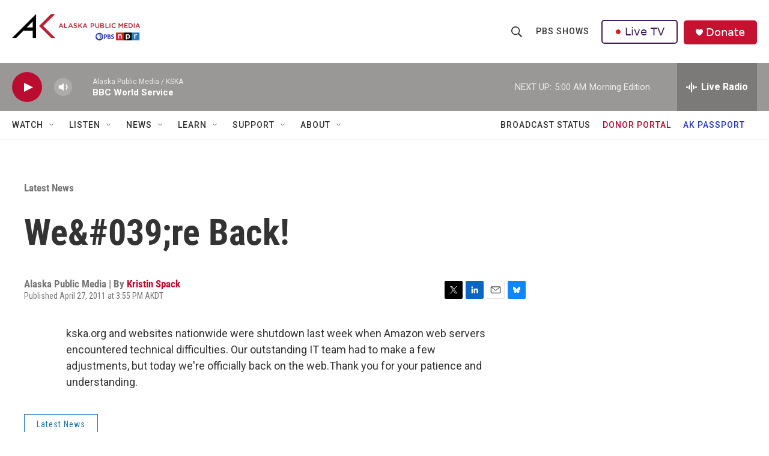

--- FILE ---
content_type: text/html;charset=UTF-8
request_url: https://alaskapublic.org/2011/04/27/were-back/
body_size: 28533
content:
<!DOCTYPE html>
<html class="ArtP aside" lang="en">
    <head>
    <meta charset="UTF-8">

    

    <style data-cssvarsponyfill="true">
        :root { --siteBgColorInverse: #121212; --primaryTextColorInverse: #ffffff; --secondaryTextColorInverse: #cccccc; --tertiaryTextColorInverse: #c5c5c5; --headerBgColorInverse: #121212; --headerBorderColorInverse: #dcddde; --headerTextColorInverse: #ffffff; --secC1_Inverse: #a2a2a2; --secC4_Inverse: #282828; --headerNavBarBgColorInverse: #121212; --headerMenuBgColorInverse: #ffffff; --headerMenuTextColorInverse: #6b2b85; --headerMenuTextColorHoverInverse: #6b2b85; --liveBlogTextColorInverse: #ffffff; --applyButtonColorInverse: #4485D5; --applyButtonTextColorInverse: #4485D5; --siteBgColor: #ffffff; --primaryTextColor: #333333; --secondaryTextColor: #666666; --secC1: #767676; --secC4: #f5f5f5; --secC5: #ffffff; --siteBgColor: #ffffff; --siteInverseBgColor: #000000; --linkColor: #ba0c2f; --linkHoverColor: #85041e; --headerBgColor: #ffffff; --headerBgColorInverse: #000000; --headerBorderColor: #858585; --headerBorderColorInverse: #858585; --tertiaryTextColor: #1c1c1c; --headerTextColor: #333333; --buttonBgColor: #ba0c2f; --buttonTextColor: #ffffff; --headerNavBarBgColor: #ffffff; --headerNavBarTextColor: #333333; --headerMenuBgColor: #ffffff; --headerMenuTextColor: #333333; --headerMenuTextColorHover: #767676; --liveBlogTextColor: #282829; --applyButtonColor: #194173; --applyButtonTextColor: #2c4273; --primaryColor1: #9a9896; --primaryColor2: #ba0c2f; --breakingColor: #ff6f00; --secC2: #dcdcdc; --secC3: #e6e6e6; --secC5: #ffffff; --linkColor: #ba0c2f; --linkHoverColor: #85041e; --donateBGColor: #c41230; --headerIconColor: #ffffff; --hatButtonBgColor: #ffffff; --hatButtonBgHoverColor: #411c58; --hatButtonBorderColor: #411c58; --hatButtonBorderHoverColor: #ffffff; --hatButtoniconColor: #d62021; --hatButtonTextColor: #411c58; --hatButtonTextHoverColor: #ffffff; --footerTextColor: #ffffff; --footerTextBgColor: #ffffff; --footerPartnersBgColor: #000000; --listBorderColor: #000000; --gridBorderColor: #e6e6e6; --tagButtonBorderColor: #1772b0; --tagButtonTextColor: #1772b0; --breakingTextColor: #ffffff; --sectionTextColor: #ff6f00; --contentWidth: 1240px; --primaryHeadlineFont: sans-serif; --secHlFont: sans-serif; --bodyFont: sans-serif; --colorWhite: #ffffff; --colorBlack: #000000;} .fonts-loaded { --primaryHeadlineFont: "Roboto Condensed"; --secHlFont: "Roboto Condensed"; --bodyFont: "Roboto"; --liveBlogBodyFont: "Roboto";}
    </style>

    
    
    <meta name="twitter:card" content="summary_large_image"/>
    
    
    
    
    <meta name="twitter:description" content="kska.org and websites nationwide were shutdown last week when Amazon web servers encountered technical difficulties. Our outstanding IT team had to make a…"/>
    
    
    
    
    <meta name="twitter:site" content="@akpublicnews"/>
    
    
    
    <meta name="twitter:title" content="We&amp;#039;re Back!"/>
    
<meta name="disqus.shortname" content="npr-kska">
<meta name="disqus.url" content="https://alaskapublic.org/news/2011-04-27/were-back">
<meta name="disqus.title" content="We&amp;#039;re Back!">
<meta name="disqus.identifier" content="00000192-99f3-dda9-a1f3-dbfbb22300a3">
<meta name="robots" content="max-image-preview:large">


    <meta property="og:title" content="We&amp;#039;re Back!">

    <meta property="og:url" content="https://alaskapublic.org/news/2011-04-27/were-back">

    <meta property="og:description" content="kska.org and websites nationwide were shutdown last week when Amazon web servers encountered technical difficulties. Our outstanding IT team had to make a…">

    <meta property="og:site_name" content="Alaska Public Media">



    <meta property="og:type" content="article">

    <meta property="article:author" content="https://alaskapublic.org/people/kristin-spack">

    <meta property="article:published_time" content="2011-04-27T23:55:19">

    <meta property="article:modified_time" content="2024-10-25T01:18:53.941">

    <meta property="article:section" content="Latest News">


    <link data-cssvarsponyfill="true" class="Webpack-css" rel="stylesheet" href="https://npr.brightspotcdn.com/resource/00000177-1bc0-debb-a57f-dfcf4a950000/styleguide/All.min.0db89f2a608a6b13cec2d9fc84f71c45.gz.css">

    

    <style>.FooterNavigation-items-item {
    display: inline-block
}</style>
<style>[class*='-articleBody'] > ul,
[class*='-articleBody'] > ul ul {
    list-style-type: disc;
}</style>
<link rel="stylesheet" href="/stylesheets/akpm_global_stylesheet.css">


    <meta name="viewport" content="width=device-width, initial-scale=1, viewport-fit=cover"><title>We&amp;#039;re Back!</title><meta name="description" content="We&amp;#039;re Back!"><link rel="canonical" href="https://alaskapublic.org/news/2011-04-27/were-back"><meta name="brightspot.contentId" content="00000192-99f3-dda9-a1f3-dbfbb22300a3"><link rel="apple-touch-icon"sizes="180x180"href="/apple-touch-icon.png"><link rel="icon"type="image/png"href="/favicon-32x32.png"><link rel="icon"type="image/png"href="/favicon-16x16.png">
    
    
    <meta name="brightspot-dataLayer" content="{
  &quot;author&quot; : &quot;Kristin Spack&quot;,
  &quot;bspStoryId&quot; : &quot;00000192-99f3-dda9-a1f3-dbfbb22300a3&quot;,
  &quot;category&quot; : &quot;Latest News,Programs&quot;,
  &quot;inlineAudio&quot; : 0,
  &quot;keywords&quot; : &quot;&quot;,
  &quot;nprCmsSite&quot; : true,
  &quot;nprStoryId&quot; : &quot;&quot;,
  &quot;pageType&quot; : &quot;news-story&quot;,
  &quot;program&quot; : &quot;&quot;,
  &quot;publishedDate&quot; : &quot;2011-04-27T15:55:19Z&quot;,
  &quot;siteName&quot; : &quot;Alaska Public Media&quot;,
  &quot;station&quot; : &quot;Alaska Public Media&quot;,
  &quot;stationOrgId&quot; : &quot;1177&quot;,
  &quot;storyOrgId&quot; : &quot;0&quot;,
  &quot;storyTheme&quot; : &quot;news-story&quot;,
  &quot;storyTitle&quot; : &quot;We&amp;#039;re Back!&quot;,
  &quot;timezone&quot; : &quot;America/Anchorage&quot;,
  &quot;wordCount&quot; : 0,
  &quot;series&quot; : &quot;&quot;
}">
    <script id="brightspot-dataLayer">
        (function () {
            var dataValue = document.head.querySelector('meta[name="brightspot-dataLayer"]').content;
            if (dataValue) {
                window.brightspotDataLayer = JSON.parse(dataValue);
            }
        })();
    </script>

    

    

    
    <script src="https://npr.brightspotcdn.com/resource/00000177-1bc0-debb-a57f-dfcf4a950000/styleguide/All.min.fd8f7fccc526453c829dde80fc7c2ef5.gz.js" async></script>
    

    <script async="async" src="https://securepubads.g.doubleclick.net/tag/js/gpt.js"></script>
<script type="text/javascript">
    // Google tag setup
    var googletag = googletag || {};
    googletag.cmd = googletag.cmd || [];

    googletag.cmd.push(function () {
        // @see https://developers.google.com/publisher-tag/reference#googletag.PubAdsService_enableLazyLoad
        googletag.pubads().enableLazyLoad({
            fetchMarginPercent: 100, // fetch and render ads within this % of viewport
            renderMarginPercent: 100,
            mobileScaling: 1  // Same on mobile.
        });

        googletag.pubads().enableSingleRequest()
        googletag.pubads().enableAsyncRendering()
        googletag.pubads().collapseEmptyDivs()
        googletag.pubads().disableInitialLoad()
        googletag.enableServices()
    })
</script>
<!-- no longer used, moved disqus script to be loaded by ps-disqus-comment-module.js to avoid errors --><script type="application/ld+json">{"@context":"http://schema.org","@type":"BreadcrumbList","itemListElement":[{"@context":"http://schema.org","@type":"ListItem","item":"https://alaskapublic.org/news","name":"Latest News","position":"1"}]}</script><script type="application/ld+json">{"@context":"http://schema.org","@type":"NewsArticle","author":[{"@context":"http://schema.org","@type":"Person","name":"Kristin Spack","url":"https://alaskapublic.org/people/kristin-spack"}],"dateModified":"2024-10-24T21:18:53Z","datePublished":"2011-04-27T19:55:19Z","headline":"We&#039;re Back!","mainEntityOfPage":{"@type":"NewsArticle","@id":"https://alaskapublic.org/news/2011-04-27/were-back"},"publisher":{"@type":"Organization","name":"AKPM","logo":{"@context":"http://schema.org","@type":"ImageObject","height":"60","url":"https://npr.brightspotcdn.com/dims4/default/fc7e9ec/2147483647/resize/x60/quality/90/?url=http%3A%2F%2Fnpr-brightspot.s3.amazonaws.com%2F38%2F65%2Ff048c72b4befb5bafa8664077013%2Fakpm-pbs-npr-v2.png","width":"214"}}}</script><script type="application/ld+json">{"@context":"http://schema.org","@type":"ListenAction","name":"We&#039;re Back!"}</script><meta name="gtm-dataLayer" content="{
  &quot;gtmAuthor&quot; : &quot;Kristin Spack&quot;,
  &quot;gtmBspStoryId&quot; : &quot;00000192-99f3-dda9-a1f3-dbfbb22300a3&quot;,
  &quot;gtmCategory&quot; : &quot;Latest News,Programs&quot;,
  &quot;gtmInlineAudio&quot; : 0,
  &quot;gtmKeywords&quot; : &quot;&quot;,
  &quot;gtmNprCmsSite&quot; : true,
  &quot;gtmNprStoryId&quot; : &quot;&quot;,
  &quot;gtmPageType&quot; : &quot;news-story&quot;,
  &quot;gtmProgram&quot; : &quot;&quot;,
  &quot;gtmPublishedDate&quot; : &quot;2011-04-27T15:55:19Z&quot;,
  &quot;gtmSiteName&quot; : &quot;Alaska Public Media&quot;,
  &quot;gtmStation&quot; : &quot;Alaska Public Media&quot;,
  &quot;gtmStationOrgId&quot; : &quot;1177&quot;,
  &quot;gtmStoryOrgId&quot; : &quot;0&quot;,
  &quot;gtmStoryTheme&quot; : &quot;news-story&quot;,
  &quot;gtmStoryTitle&quot; : &quot;We&amp;#039;re Back!&quot;,
  &quot;gtmTimezone&quot; : &quot;America/Anchorage&quot;,
  &quot;gtmWordCount&quot; : 0,
  &quot;gtmSeries&quot; : &quot;&quot;
}"><script>

    (function () {
        var dataValue = document.head.querySelector('meta[name="gtm-dataLayer"]').content;
        if (dataValue) {
            window.dataLayer = window.dataLayer || [];
            dataValue = JSON.parse(dataValue);
            dataValue['event'] = 'gtmFirstView';
            window.dataLayer.push(dataValue);
        }
    })();

    (function(w,d,s,l,i){w[l]=w[l]||[];w[l].push({'gtm.start':
            new Date().getTime(),event:'gtm.js'});var f=d.getElementsByTagName(s)[0],
        j=d.createElement(s),dl=l!='dataLayer'?'&l='+l:'';j.async=true;j.src=
        'https://www.googletagmanager.com/gtm.js?id='+i+dl;f.parentNode.insertBefore(j,f);
})(window,document,'script','dataLayer','GTM-N39QFDR');</script><script>window.addEventListener('DOMContentLoaded', (event) => {
    window.nulldurationobserver = new MutationObserver(function (mutations) {
        document.querySelectorAll('.StreamPill-duration').forEach(pill => { 
      if (pill.innerText == "LISTENNULL") {
         pill.innerText = "LISTEN"
      } 
    });
      });

      window.nulldurationobserver.observe(document.body, {
        childList: true,
        subtree: true
      });
});
</script>
<script> window.addEventListener('DOMContentLoaded', function externalLinks() {
    for (var c = document.getElementsByTagName("a"), a = 0; a < c.length; a++) {
      var b = c[a];
      b.getAttribute("href") && b.hostname !== location.hostname && (b.target = "_blank")
    }
  });</script>
<script>window.addEventListener('DOMContentLoaded', function () {
  document.querySelectorAll('.DropdownNavigation-items > li').forEach(li => {
    const link = li.querySelector('a.NavI-text-link');
    if (!link) return;

    switch (link.href) {
      case 'https://alaskapublic.org/programs/trouble-at-sea/yukon-river':
        li.classList.add('tas-nav-custom');
        break;
    }
  });
});
</script>


    <script>
        var head = document.getElementsByTagName('head')
        head = head[0]
        var link = document.createElement('link');
        link.setAttribute('href', 'https://fonts.googleapis.com/css?family=Roboto Condensed|Roboto|Roboto:400,500,700&display=swap');
        var relList = link.relList;

        if (relList && relList.supports('preload')) {
            link.setAttribute('as', 'style');
            link.setAttribute('rel', 'preload');
            link.setAttribute('onload', 'this.rel="stylesheet"');
            link.setAttribute('crossorigin', 'anonymous');
        } else {
            link.setAttribute('rel', 'stylesheet');
        }

        head.appendChild(link);
    </script>
</head>


    <body class="Page-body" data-content-width="1240px">
    <noscript>
    <iframe src="https://www.googletagmanager.com/ns.html?id=GTM-N39QFDR" height="0" width="0" style="display:none;visibility:hidden"></iframe>
</noscript>
        

    <!-- Putting icons here, so we don't have to include in a bunch of -body hbs's -->
<svg xmlns="http://www.w3.org/2000/svg" style="display:none" id="iconsMap1" class="iconsMap">
    <symbol id="play-icon" viewBox="0 0 115 115">
        <polygon points="0,0 115,57.5 0,115" fill="currentColor" />
    </symbol>
    <symbol id="grid" viewBox="0 0 32 32">
            <g>
                <path d="M6.4,5.7 C6.4,6.166669 6.166669,6.4 5.7,6.4 L0.7,6.4 C0.233331,6.4 0,6.166669 0,5.7 L0,0.7 C0,0.233331 0.233331,0 0.7,0 L5.7,0 C6.166669,0 6.4,0.233331 6.4,0.7 L6.4,5.7 Z M19.2,5.7 C19.2,6.166669 18.966669,6.4 18.5,6.4 L13.5,6.4 C13.033331,6.4 12.8,6.166669 12.8,5.7 L12.8,0.7 C12.8,0.233331 13.033331,0 13.5,0 L18.5,0 C18.966669,0 19.2,0.233331 19.2,0.7 L19.2,5.7 Z M32,5.7 C32,6.166669 31.766669,6.4 31.3,6.4 L26.3,6.4 C25.833331,6.4 25.6,6.166669 25.6,5.7 L25.6,0.7 C25.6,0.233331 25.833331,0 26.3,0 L31.3,0 C31.766669,0 32,0.233331 32,0.7 L32,5.7 Z M6.4,18.5 C6.4,18.966669 6.166669,19.2 5.7,19.2 L0.7,19.2 C0.233331,19.2 0,18.966669 0,18.5 L0,13.5 C0,13.033331 0.233331,12.8 0.7,12.8 L5.7,12.8 C6.166669,12.8 6.4,13.033331 6.4,13.5 L6.4,18.5 Z M19.2,18.5 C19.2,18.966669 18.966669,19.2 18.5,19.2 L13.5,19.2 C13.033331,19.2 12.8,18.966669 12.8,18.5 L12.8,13.5 C12.8,13.033331 13.033331,12.8 13.5,12.8 L18.5,12.8 C18.966669,12.8 19.2,13.033331 19.2,13.5 L19.2,18.5 Z M32,18.5 C32,18.966669 31.766669,19.2 31.3,19.2 L26.3,19.2 C25.833331,19.2 25.6,18.966669 25.6,18.5 L25.6,13.5 C25.6,13.033331 25.833331,12.8 26.3,12.8 L31.3,12.8 C31.766669,12.8 32,13.033331 32,13.5 L32,18.5 Z M6.4,31.3 C6.4,31.766669 6.166669,32 5.7,32 L0.7,32 C0.233331,32 0,31.766669 0,31.3 L0,26.3 C0,25.833331 0.233331,25.6 0.7,25.6 L5.7,25.6 C6.166669,25.6 6.4,25.833331 6.4,26.3 L6.4,31.3 Z M19.2,31.3 C19.2,31.766669 18.966669,32 18.5,32 L13.5,32 C13.033331,32 12.8,31.766669 12.8,31.3 L12.8,26.3 C12.8,25.833331 13.033331,25.6 13.5,25.6 L18.5,25.6 C18.966669,25.6 19.2,25.833331 19.2,26.3 L19.2,31.3 Z M32,31.3 C32,31.766669 31.766669,32 31.3,32 L26.3,32 C25.833331,32 25.6,31.766669 25.6,31.3 L25.6,26.3 C25.6,25.833331 25.833331,25.6 26.3,25.6 L31.3,25.6 C31.766669,25.6 32,25.833331 32,26.3 L32,31.3 Z" id=""></path>
            </g>
    </symbol>
    <symbol id="radio-stream" width="18" height="19" viewBox="0 0 18 19">
        <g fill="currentColor" fill-rule="nonzero">
            <path d="M.5 8c-.276 0-.5.253-.5.565v1.87c0 .312.224.565.5.565s.5-.253.5-.565v-1.87C1 8.253.776 8 .5 8zM2.5 8c-.276 0-.5.253-.5.565v1.87c0 .312.224.565.5.565s.5-.253.5-.565v-1.87C3 8.253 2.776 8 2.5 8zM3.5 7c-.276 0-.5.276-.5.617v3.766c0 .34.224.617.5.617s.5-.276.5-.617V7.617C4 7.277 3.776 7 3.5 7zM5.5 6c-.276 0-.5.275-.5.613v5.774c0 .338.224.613.5.613s.5-.275.5-.613V6.613C6 6.275 5.776 6 5.5 6zM6.5 4c-.276 0-.5.26-.5.58v8.84c0 .32.224.58.5.58s.5-.26.5-.58V4.58C7 4.26 6.776 4 6.5 4zM8.5 0c-.276 0-.5.273-.5.61v17.78c0 .337.224.61.5.61s.5-.273.5-.61V.61C9 .273 8.776 0 8.5 0zM9.5 2c-.276 0-.5.274-.5.612v14.776c0 .338.224.612.5.612s.5-.274.5-.612V2.612C10 2.274 9.776 2 9.5 2zM11.5 5c-.276 0-.5.276-.5.616v8.768c0 .34.224.616.5.616s.5-.276.5-.616V5.616c0-.34-.224-.616-.5-.616zM12.5 6c-.276 0-.5.262-.5.584v4.832c0 .322.224.584.5.584s.5-.262.5-.584V6.584c0-.322-.224-.584-.5-.584zM14.5 7c-.276 0-.5.29-.5.647v3.706c0 .357.224.647.5.647s.5-.29.5-.647V7.647C15 7.29 14.776 7 14.5 7zM15.5 8c-.276 0-.5.253-.5.565v1.87c0 .312.224.565.5.565s.5-.253.5-.565v-1.87c0-.312-.224-.565-.5-.565zM17.5 8c-.276 0-.5.253-.5.565v1.87c0 .312.224.565.5.565s.5-.253.5-.565v-1.87c0-.312-.224-.565-.5-.565z"/>
        </g>
    </symbol>
    <symbol id="icon-magnify" viewBox="0 0 31 31">
        <g>
            <path fill-rule="evenodd" d="M22.604 18.89l-.323.566 8.719 8.8L28.255 31l-8.719-8.8-.565.404c-2.152 1.346-4.386 2.018-6.7 2.018-3.39 0-6.284-1.21-8.679-3.632C1.197 18.568 0 15.66 0 12.27c0-3.39 1.197-6.283 3.592-8.678C5.987 1.197 8.88 0 12.271 0c3.39 0 6.283 1.197 8.678 3.592 2.395 2.395 3.593 5.288 3.593 8.679 0 2.368-.646 4.574-1.938 6.62zM19.162 5.77C17.322 3.925 15.089 3 12.46 3c-2.628 0-4.862.924-6.702 2.77C3.92 7.619 3 9.862 3 12.5c0 2.639.92 4.882 2.76 6.73C7.598 21.075 9.832 22 12.46 22c2.629 0 4.862-.924 6.702-2.77C21.054 17.33 22 15.085 22 12.5c0-2.586-.946-4.83-2.838-6.73z"/>
        </g>
    </symbol>
    <symbol id="burger-menu" viewBox="0 0 14 10">
        <g>
            <path fill-rule="evenodd" d="M0 5.5v-1h14v1H0zM0 1V0h14v1H0zm0 9V9h14v1H0z"></path>
        </g>
    </symbol>
    <symbol id="close-x" viewBox="0 0 14 14">
        <g>
            <path fill-rule="nonzero" d="M6.336 7L0 .664.664 0 7 6.336 13.336 0 14 .664 7.664 7 14 13.336l-.664.664L7 7.664.664 14 0 13.336 6.336 7z"></path>
        </g>
    </symbol>
    <symbol id="share-more-arrow" viewBox="0 0 512 512" style="enable-background:new 0 0 512 512;">
        <g>
            <g>
                <path d="M512,241.7L273.643,3.343v156.152c-71.41,3.744-138.015,33.337-188.958,84.28C30.075,298.384,0,370.991,0,448.222v60.436
                    l29.069-52.985c45.354-82.671,132.173-134.027,226.573-134.027c5.986,0,12.004,0.212,18.001,0.632v157.779L512,241.7z
                    M255.642,290.666c-84.543,0-163.661,36.792-217.939,98.885c26.634-114.177,129.256-199.483,251.429-199.483h15.489V78.131
                    l163.568,163.568L304.621,405.267V294.531l-13.585-1.683C279.347,291.401,267.439,290.666,255.642,290.666z"></path>
            </g>
        </g>
    </symbol>
    <symbol id="chevron" viewBox="0 0 100 100">
        <g>
            <path d="M22.4566257,37.2056786 L-21.4456527,71.9511488 C-22.9248661,72.9681457 -24.9073712,72.5311671 -25.8758148,70.9765924 L-26.9788683,69.2027424 C-27.9450684,67.6481676 -27.5292733,65.5646602 -26.0500598,64.5484493 L20.154796,28.2208967 C21.5532435,27.2597011 23.3600078,27.2597011 24.759951,28.2208967 L71.0500598,64.4659264 C72.5292733,65.4829232 72.9450684,67.5672166 71.9788683,69.1217913 L70.8750669,70.8956413 C69.9073712,72.4502161 67.9241183,72.8848368 66.4449048,71.8694118 L22.4566257,37.2056786 Z" id="Transparent-Chevron" transform="translate(22.500000, 50.000000) rotate(90.000000) translate(-22.500000, -50.000000) "></path>
        </g>
    </symbol>
</svg>

<svg xmlns="http://www.w3.org/2000/svg" style="display:none" id="iconsMap2" class="iconsMap">
    <symbol id="mono-icon-facebook" viewBox="0 0 10 19">
        <path fill-rule="evenodd" d="M2.707 18.25V10.2H0V7h2.707V4.469c0-1.336.375-2.373 1.125-3.112C4.582.62 5.578.25 6.82.25c1.008 0 1.828.047 2.461.14v2.848H7.594c-.633 0-1.067.14-1.301.422-.188.235-.281.61-.281 1.125V7H9l-.422 3.2H6.012v8.05H2.707z"></path>
    </symbol>
    <symbol id="mono-icon-instagram" viewBox="0 0 17 17">
        <g>
            <path fill-rule="evenodd" d="M8.281 4.207c.727 0 1.4.182 2.022.545a4.055 4.055 0 0 1 1.476 1.477c.364.62.545 1.294.545 2.021 0 .727-.181 1.4-.545 2.021a4.055 4.055 0 0 1-1.476 1.477 3.934 3.934 0 0 1-2.022.545c-.726 0-1.4-.182-2.021-.545a4.055 4.055 0 0 1-1.477-1.477 3.934 3.934 0 0 1-.545-2.021c0-.727.182-1.4.545-2.021A4.055 4.055 0 0 1 6.26 4.752a3.934 3.934 0 0 1 2.021-.545zm0 6.68a2.54 2.54 0 0 0 1.864-.774 2.54 2.54 0 0 0 .773-1.863 2.54 2.54 0 0 0-.773-1.863 2.54 2.54 0 0 0-1.864-.774 2.54 2.54 0 0 0-1.863.774 2.54 2.54 0 0 0-.773 1.863c0 .727.257 1.348.773 1.863a2.54 2.54 0 0 0 1.863.774zM13.45 4.03c-.023.258-.123.48-.299.668a.856.856 0 0 1-.65.281.913.913 0 0 1-.668-.28.913.913 0 0 1-.281-.669c0-.258.094-.48.281-.668a.913.913 0 0 1 .668-.28c.258 0 .48.093.668.28.187.188.281.41.281.668zm2.672.95c.023.656.035 1.746.035 3.269 0 1.523-.017 2.62-.053 3.287-.035.668-.134 1.248-.298 1.74a4.098 4.098 0 0 1-.967 1.53 4.098 4.098 0 0 1-1.53.966c-.492.164-1.072.264-1.74.3-.668.034-1.763.052-3.287.052-1.523 0-2.619-.018-3.287-.053-.668-.035-1.248-.146-1.74-.334a3.747 3.747 0 0 1-1.53-.931 4.098 4.098 0 0 1-.966-1.53c-.164-.492-.264-1.072-.299-1.74C.424 10.87.406 9.773.406 8.25S.424 5.63.46 4.963c.035-.668.135-1.248.299-1.74.21-.586.533-1.096.967-1.53A4.098 4.098 0 0 1 3.254.727c.492-.164 1.072-.264 1.74-.3C5.662.394 6.758.376 8.281.376c1.524 0 2.62.018 3.287.053.668.035 1.248.135 1.74.299a4.098 4.098 0 0 1 2.496 2.496c.165.492.27 1.078.317 1.757zm-1.687 7.91c.14-.399.234-1.032.28-1.899.024-.515.036-1.242.036-2.18V7.689c0-.961-.012-1.688-.035-2.18-.047-.89-.14-1.524-.281-1.899a2.537 2.537 0 0 0-1.512-1.511c-.375-.14-1.008-.235-1.899-.282a51.292 51.292 0 0 0-2.18-.035H7.72c-.938 0-1.664.012-2.18.035-.867.047-1.5.141-1.898.282a2.537 2.537 0 0 0-1.512 1.511c-.14.375-.234 1.008-.281 1.899a51.292 51.292 0 0 0-.036 2.18v1.125c0 .937.012 1.664.036 2.18.047.866.14 1.5.28 1.898.306.726.81 1.23 1.513 1.511.398.141 1.03.235 1.898.282.516.023 1.242.035 2.18.035h1.125c.96 0 1.687-.012 2.18-.035.89-.047 1.523-.141 1.898-.282.726-.304 1.23-.808 1.512-1.511z"></path>
        </g>
    </symbol>
    <symbol id="mono-icon-email" viewBox="0 0 512 512">
        <g>
            <path d="M67,148.7c11,5.8,163.8,89.1,169.5,92.1c5.7,3,11.5,4.4,20.5,4.4c9,0,14.8-1.4,20.5-4.4c5.7-3,158.5-86.3,169.5-92.1
                c4.1-2.1,11-5.9,12.5-10.2c2.6-7.6-0.2-10.5-11.3-10.5H257H65.8c-11.1,0-13.9,3-11.3,10.5C56,142.9,62.9,146.6,67,148.7z"></path>
            <path d="M455.7,153.2c-8.2,4.2-81.8,56.6-130.5,88.1l82.2,92.5c2,2,2.9,4.4,1.8,5.6c-1.2,1.1-3.8,0.5-5.9-1.4l-98.6-83.2
                c-14.9,9.6-25.4,16.2-27.2,17.2c-7.7,3.9-13.1,4.4-20.5,4.4c-7.4,0-12.8-0.5-20.5-4.4c-1.9-1-12.3-7.6-27.2-17.2l-98.6,83.2
                c-2,2-4.7,2.6-5.9,1.4c-1.2-1.1-0.3-3.6,1.7-5.6l82.1-92.5c-48.7-31.5-123.1-83.9-131.3-88.1c-8.8-4.5-9.3,0.8-9.3,4.9
                c0,4.1,0,205,0,205c0,9.3,13.7,20.9,23.5,20.9H257h185.5c9.8,0,21.5-11.7,21.5-20.9c0,0,0-201,0-205
                C464,153.9,464.6,148.7,455.7,153.2z"></path>
        </g>
    </symbol>
    <symbol id="default-image" width="24" height="24" viewBox="0 0 24 24" fill="none" stroke="currentColor" stroke-width="2" stroke-linecap="round" stroke-linejoin="round" class="feather feather-image">
        <rect x="3" y="3" width="18" height="18" rx="2" ry="2"></rect>
        <circle cx="8.5" cy="8.5" r="1.5"></circle>
        <polyline points="21 15 16 10 5 21"></polyline>
    </symbol>
    <symbol id="icon-email" width="18px" viewBox="0 0 20 14">
        <g id="Symbols" stroke="none" stroke-width="1" fill="none" fill-rule="evenodd" stroke-linecap="round" stroke-linejoin="round">
            <g id="social-button-bar" transform="translate(-125.000000, -8.000000)" stroke="#000000">
                <g id="Group-2" transform="translate(120.000000, 0.000000)">
                    <g id="envelope" transform="translate(6.000000, 9.000000)">
                        <path d="M17.5909091,10.6363636 C17.5909091,11.3138182 17.0410909,11.8636364 16.3636364,11.8636364 L1.63636364,11.8636364 C0.958909091,11.8636364 0.409090909,11.3138182 0.409090909,10.6363636 L0.409090909,1.63636364 C0.409090909,0.958090909 0.958909091,0.409090909 1.63636364,0.409090909 L16.3636364,0.409090909 C17.0410909,0.409090909 17.5909091,0.958090909 17.5909091,1.63636364 L17.5909091,10.6363636 L17.5909091,10.6363636 Z" id="Stroke-406"></path>
                        <polyline id="Stroke-407" points="17.1818182 0.818181818 9 7.36363636 0.818181818 0.818181818"></polyline>
                    </g>
                </g>
            </g>
        </g>
    </symbol>
    <symbol id="mono-icon-print" viewBox="0 0 12 12">
        <g fill-rule="evenodd">
            <path fill-rule="nonzero" d="M9 10V7H3v3H1a1 1 0 0 1-1-1V4a1 1 0 0 1 1-1h10a1 1 0 0 1 1 1v3.132A2.868 2.868 0 0 1 9.132 10H9zm.5-4.5a1 1 0 1 0 0-2 1 1 0 0 0 0 2zM3 0h6v2H3z"></path>
            <path d="M4 8h4v4H4z"></path>
        </g>
    </symbol>
    <symbol id="mono-icon-copylink" viewBox="0 0 12 12">
        <g fill-rule="evenodd">
            <path d="M10.199 2.378c.222.205.4.548.465.897.062.332.016.614-.132.774L8.627 6.106c-.187.203-.512.232-.75-.014a.498.498 0 0 0-.706.028.499.499 0 0 0 .026.706 1.509 1.509 0 0 0 2.165-.04l1.903-2.06c.37-.398.506-.98.382-1.636-.105-.557-.392-1.097-.77-1.445L9.968.8C9.591.452 9.03.208 8.467.145 7.803.072 7.233.252 6.864.653L4.958 2.709a1.509 1.509 0 0 0 .126 2.161.5.5 0 1 0 .68-.734c-.264-.218-.26-.545-.071-.747L7.597 1.33c.147-.16.425-.228.76-.19.353.038.71.188.931.394l.91.843.001.001zM1.8 9.623c-.222-.205-.4-.549-.465-.897-.062-.332-.016-.614.132-.774l1.905-2.057c.187-.203.512-.232.75.014a.498.498 0 0 0 .706-.028.499.499 0 0 0-.026-.706 1.508 1.508 0 0 0-2.165.04L.734 7.275c-.37.399-.506.98-.382 1.637.105.557.392 1.097.77 1.445l.91.843c.376.35.937.594 1.5.656.664.073 1.234-.106 1.603-.507L7.04 9.291a1.508 1.508 0 0 0-.126-2.16.5.5 0 0 0-.68.734c.264.218.26.545.071.747l-1.904 2.057c-.147.16-.425.228-.76.191-.353-.038-.71-.188-.931-.394l-.91-.843z"></path>
            <path d="M8.208 3.614a.5.5 0 0 0-.707.028L3.764 7.677a.5.5 0 0 0 .734.68L8.235 4.32a.5.5 0 0 0-.027-.707"></path>
        </g>
    </symbol>
    <symbol id="mono-icon-linkedin" viewBox="0 0 16 17">
        <g fill-rule="evenodd">
            <path d="M3.734 16.125H.464V5.613h3.27zM2.117 4.172c-.515 0-.96-.188-1.336-.563A1.825 1.825 0 0 1 .22 2.273c0-.515.187-.96.562-1.335.375-.375.82-.563 1.336-.563.516 0 .961.188 1.336.563.375.375.563.82.563 1.335 0 .516-.188.961-.563 1.336-.375.375-.82.563-1.336.563zM15.969 16.125h-3.27v-5.133c0-.844-.07-1.453-.21-1.828-.259-.633-.762-.95-1.512-.95s-1.278.282-1.582.845c-.235.421-.352 1.043-.352 1.863v5.203H5.809V5.613h3.128v1.442h.036c.234-.469.609-.856 1.125-1.16.562-.375 1.218-.563 1.968-.563 1.524 0 2.59.48 3.2 1.441.468.774.703 1.97.703 3.586v5.766z"></path>
        </g>
    </symbol>
    <symbol id="mono-icon-pinterest" viewBox="0 0 512 512">
        <g>
            <path d="M256,32C132.3,32,32,132.3,32,256c0,91.7,55.2,170.5,134.1,205.2c-0.6-15.6-0.1-34.4,3.9-51.4
                c4.3-18.2,28.8-122.1,28.8-122.1s-7.2-14.3-7.2-35.4c0-33.2,19.2-58,43.2-58c20.4,0,30.2,15.3,30.2,33.6
                c0,20.5-13.1,51.1-19.8,79.5c-5.6,23.8,11.9,43.1,35.4,43.1c42.4,0,71-54.5,71-119.1c0-49.1-33.1-85.8-93.2-85.8
                c-67.9,0-110.3,50.7-110.3,107.3c0,19.5,5.8,33.3,14.8,43.9c4.1,4.9,4.7,6.9,3.2,12.5c-1.1,4.1-3.5,14-4.6,18
                c-1.5,5.7-6.1,7.7-11.2,5.6c-31.3-12.8-45.9-47-45.9-85.6c0-63.6,53.7-139.9,160.1-139.9c85.5,0,141.8,61.9,141.8,128.3
                c0,87.9-48.9,153.5-120.9,153.5c-24.2,0-46.9-13.1-54.7-27.9c0,0-13,51.6-15.8,61.6c-4.7,17.3-14,34.5-22.5,48
                c20.1,5.9,41.4,9.2,63.5,9.2c123.7,0,224-100.3,224-224C480,132.3,379.7,32,256,32z"></path>
        </g>
    </symbol>
    <symbol id="mono-icon-tumblr" viewBox="0 0 512 512">
        <g>
            <path d="M321.2,396.3c-11.8,0-22.4-2.8-31.5-8.3c-6.9-4.1-11.5-9.6-14-16.4c-2.6-6.9-3.6-22.3-3.6-46.4V224h96v-64h-96V48h-61.9
                c-2.7,21.5-7.5,44.7-14.5,58.6c-7,13.9-14,25.8-25.6,35.7c-11.6,9.9-25.6,17.9-41.9,23.3V224h48v140.4c0,19,2,33.5,5.9,43.5
                c4,10,11.1,19.5,21.4,28.4c10.3,8.9,22.8,15.7,37.3,20.5c14.6,4.8,31.4,7.2,50.4,7.2c16.7,0,30.3-1.7,44.7-5.1
                c14.4-3.4,30.5-9.3,48.2-17.6v-65.6C363.2,389.4,342.3,396.3,321.2,396.3z"></path>
        </g>
    </symbol>
    <symbol id="mono-icon-twitter" viewBox="0 0 1200 1227">
        <g>
            <path d="M714.163 519.284L1160.89 0H1055.03L667.137 450.887L357.328 0H0L468.492 681.821L0 1226.37H105.866L515.491
            750.218L842.672 1226.37H1200L714.137 519.284H714.163ZM569.165 687.828L521.697 619.934L144.011 79.6944H306.615L611.412
            515.685L658.88 583.579L1055.08 1150.3H892.476L569.165 687.854V687.828Z" fill="white"></path>
        </g>
    </symbol>
    <symbol id="mono-icon-youtube" viewBox="0 0 512 512">
        <g>
            <path fill-rule="evenodd" d="M508.6,148.8c0-45-33.1-81.2-74-81.2C379.2,65,322.7,64,265,64c-3,0-6,0-9,0s-6,0-9,0c-57.6,0-114.2,1-169.6,3.6
                c-40.8,0-73.9,36.4-73.9,81.4C1,184.6-0.1,220.2,0,255.8C-0.1,291.4,1,327,3.4,362.7c0,45,33.1,81.5,73.9,81.5
                c58.2,2.7,117.9,3.9,178.6,3.8c60.8,0.2,120.3-1,178.6-3.8c40.9,0,74-36.5,74-81.5c2.4-35.7,3.5-71.3,3.4-107
                C512.1,220.1,511,184.5,508.6,148.8z M207,353.9V157.4l145,98.2L207,353.9z"></path>
        </g>
    </symbol>
    <symbol id="mono-icon-flipboard" viewBox="0 0 500 500">
        <g>
            <path d="M0,0V500H500V0ZM400,200H300V300H200V400H100V100H400Z"></path>
        </g>
    </symbol>
    <symbol id="mono-icon-bluesky" viewBox="0 0 568 501">
        <g>
            <path d="M123.121 33.6637C188.241 82.5526 258.281 181.681 284 234.873C309.719 181.681 379.759 82.5526 444.879
            33.6637C491.866 -1.61183 568 -28.9064 568 57.9464C568 75.2916 558.055 203.659 552.222 224.501C531.947 296.954
            458.067 315.434 392.347 304.249C507.222 323.8 536.444 388.56 473.333 453.32C353.473 576.312 301.061 422.461
            287.631 383.039C285.169 375.812 284.017 372.431 284 375.306C283.983 372.431 282.831 375.812 280.369 383.039C266.939
            422.461 214.527 576.312 94.6667 453.32C31.5556 388.56 60.7778 323.8 175.653 304.249C109.933 315.434 36.0535
            296.954 15.7778 224.501C9.94525 203.659 0 75.2916 0 57.9464C0 -28.9064 76.1345 -1.61183 123.121 33.6637Z"
            fill="white">
            </path>
        </g>
    </symbol>
    <symbol id="mono-icon-threads" viewBox="0 0 192 192">
        <g>
            <path d="M141.537 88.9883C140.71 88.5919 139.87 88.2104 139.019 87.8451C137.537 60.5382 122.616 44.905 97.5619 44.745C97.4484 44.7443 97.3355 44.7443 97.222 44.7443C82.2364 44.7443 69.7731 51.1409 62.102 62.7807L75.881 72.2328C81.6116 63.5383 90.6052 61.6848 97.2286 61.6848C97.3051 61.6848 97.3819 61.6848 97.4576 61.6855C105.707 61.7381 111.932 64.1366 115.961 68.814C118.893 72.2193 120.854 76.925 121.825 82.8638C114.511 81.6207 106.601 81.2385 98.145 81.7233C74.3247 83.0954 59.0111 96.9879 60.0396 116.292C60.5615 126.084 65.4397 134.508 73.775 140.011C80.8224 144.663 89.899 146.938 99.3323 146.423C111.79 145.74 121.563 140.987 128.381 132.296C133.559 125.696 136.834 117.143 138.28 106.366C144.217 109.949 148.617 114.664 151.047 120.332C155.179 129.967 155.42 145.8 142.501 158.708C131.182 170.016 117.576 174.908 97.0135 175.059C74.2042 174.89 56.9538 167.575 45.7381 153.317C35.2355 139.966 29.8077 120.682 29.6052 96C29.8077 71.3178 35.2355 52.0336 45.7381 38.6827C56.9538 24.4249 74.2039 17.11 97.0132 16.9405C119.988 17.1113 137.539 24.4614 149.184 38.788C154.894 45.8136 159.199 54.6488 162.037 64.9503L178.184 60.6422C174.744 47.9622 169.331 37.0357 161.965 27.974C147.036 9.60668 125.202 0.195148 97.0695 0H96.9569C68.8816 0.19447 47.2921 9.6418 32.7883 28.0793C19.8819 44.4864 13.2244 67.3157 13.0007 95.9325L13 96L13.0007 96.0675C13.2244 124.684 19.8819 147.514 32.7883 163.921C47.2921 182.358 68.8816 191.806 96.9569 192H97.0695C122.03 191.827 139.624 185.292 154.118 170.811C173.081 151.866 172.51 128.119 166.26 113.541C161.776 103.087 153.227 94.5962 141.537 88.9883ZM98.4405 129.507C88.0005 130.095 77.1544 125.409 76.6196 115.372C76.2232 107.93 81.9158 99.626 99.0812 98.6368C101.047 98.5234 102.976 98.468 104.871 98.468C111.106 98.468 116.939 99.0737 122.242 100.233C120.264 124.935 108.662 128.946 98.4405 129.507Z" fill="white"></path>
        </g>
    </symbol>
 </svg>

<svg xmlns="http://www.w3.org/2000/svg" style="display:none" id="iconsMap3" class="iconsMap">
    <symbol id="volume-mute" x="0px" y="0px" viewBox="0 0 24 24" style="enable-background:new 0 0 24 24;">
        <polygon fill="currentColor" points="11,5 6,9 2,9 2,15 6,15 11,19 "/>
        <line style="fill:none;stroke:currentColor;stroke-width:2;stroke-linecap:round;stroke-linejoin:round;" x1="23" y1="9" x2="17" y2="15"/>
        <line style="fill:none;stroke:currentColor;stroke-width:2;stroke-linecap:round;stroke-linejoin:round;" x1="17" y1="9" x2="23" y2="15"/>
    </symbol>
    <symbol id="volume-low" x="0px" y="0px" viewBox="0 0 24 24" style="enable-background:new 0 0 24 24;" xml:space="preserve">
        <polygon fill="currentColor" points="11,5 6,9 2,9 2,15 6,15 11,19 "/>
    </symbol>
    <symbol id="volume-mid" x="0px" y="0px" viewBox="0 0 24 24" style="enable-background:new 0 0 24 24;">
        <polygon fill="currentColor" points="11,5 6,9 2,9 2,15 6,15 11,19 "/>
        <path style="fill:none;stroke:currentColor;stroke-width:2;stroke-linecap:round;stroke-linejoin:round;" d="M15.5,8.5c2,2,2,5.1,0,7.1"/>
    </symbol>
    <symbol id="volume-high" x="0px" y="0px" viewBox="0 0 24 24" style="enable-background:new 0 0 24 24;">
        <polygon fill="currentColor" points="11,5 6,9 2,9 2,15 6,15 11,19 "/>
        <path style="fill:none;stroke:currentColor;stroke-width:2;stroke-linecap:round;stroke-linejoin:round;" d="M19.1,4.9c3.9,3.9,3.9,10.2,0,14.1 M15.5,8.5c2,2,2,5.1,0,7.1"/>
    </symbol>
    <symbol id="pause-icon" viewBox="0 0 12 16">
        <rect x="0" y="0" width="4" height="16" fill="currentColor"></rect>
        <rect x="8" y="0" width="4" height="16" fill="currentColor"></rect>
    </symbol>
    <symbol id="heart" viewBox="0 0 24 24">
        <g>
            <path d="M12 4.435c-1.989-5.399-12-4.597-12 3.568 0 4.068 3.06 9.481 12 14.997 8.94-5.516 12-10.929 12-14.997 0-8.118-10-8.999-12-3.568z"/>
        </g>
    </symbol>
    <symbol id="icon-location" width="24" height="24" viewBox="0 0 24 24" fill="currentColor" stroke="currentColor" stroke-width="2" stroke-linecap="round" stroke-linejoin="round" class="feather feather-map-pin">
        <path d="M21 10c0 7-9 13-9 13s-9-6-9-13a9 9 0 0 1 18 0z" fill="currentColor" fill-opacity="1"></path>
        <circle cx="12" cy="10" r="5" fill="#ffffff"></circle>
    </symbol>
    <symbol id="icon-ticket" width="23px" height="15px" viewBox="0 0 23 15">
        <g stroke="none" stroke-width="1" fill="none" fill-rule="evenodd">
            <g transform="translate(-625.000000, -1024.000000)">
                <g transform="translate(625.000000, 1024.000000)">
                    <path d="M0,12.057377 L0,3.94262296 C0.322189879,4.12588308 0.696256938,4.23076923 1.0952381,4.23076923 C2.30500469,4.23076923 3.28571429,3.26645946 3.28571429,2.07692308 C3.28571429,1.68461385 3.17904435,1.31680209 2.99266757,1 L20.0073324,1 C19.8209556,1.31680209 19.7142857,1.68461385 19.7142857,2.07692308 C19.7142857,3.26645946 20.6949953,4.23076923 21.9047619,4.23076923 C22.3037431,4.23076923 22.6778101,4.12588308 23,3.94262296 L23,12.057377 C22.6778101,11.8741169 22.3037431,11.7692308 21.9047619,11.7692308 C20.6949953,11.7692308 19.7142857,12.7335405 19.7142857,13.9230769 C19.7142857,14.3153862 19.8209556,14.6831979 20.0073324,15 L2.99266757,15 C3.17904435,14.6831979 3.28571429,14.3153862 3.28571429,13.9230769 C3.28571429,12.7335405 2.30500469,11.7692308 1.0952381,11.7692308 C0.696256938,11.7692308 0.322189879,11.8741169 -2.13162821e-14,12.057377 Z" fill="currentColor"></path>
                    <path d="M14.5,0.533333333 L14.5,15.4666667" stroke="#FFFFFF" stroke-linecap="square" stroke-dasharray="2"></path>
                </g>
            </g>
        </g>
    </symbol>
    <symbol id="icon-refresh" width="24" height="24" viewBox="0 0 24 24" fill="none" stroke="currentColor" stroke-width="2" stroke-linecap="round" stroke-linejoin="round" class="feather feather-refresh-cw">
        <polyline points="23 4 23 10 17 10"></polyline>
        <polyline points="1 20 1 14 7 14"></polyline>
        <path d="M3.51 9a9 9 0 0 1 14.85-3.36L23 10M1 14l4.64 4.36A9 9 0 0 0 20.49 15"></path>
    </symbol>

    <symbol>
    <g id="mono-icon-link-post" stroke="none" stroke-width="1" fill="none" fill-rule="evenodd">
        <g transform="translate(-313.000000, -10148.000000)" fill="#000000" fill-rule="nonzero">
            <g transform="translate(306.000000, 10142.000000)">
                <path d="M14.0614027,11.2506973 L14.3070318,11.2618997 C15.6181751,11.3582102 16.8219637,12.0327684 17.6059678,13.1077805 C17.8500396,13.4424472 17.7765978,13.9116075 17.441931,14.1556793 C17.1072643,14.3997511 16.638104,14.3263093 16.3940322,13.9916425 C15.8684436,13.270965 15.0667922,12.8217495 14.1971448,12.7578692 C13.3952042,12.6989624 12.605753,12.9728728 12.0021966,13.5148801 L11.8552806,13.6559298 L9.60365896,15.9651545 C8.45118119,17.1890154 8.4677248,19.1416686 9.64054436,20.3445766 C10.7566428,21.4893084 12.5263723,21.5504727 13.7041492,20.5254372 L13.8481981,20.3916503 L15.1367586,19.070032 C15.4259192,18.7734531 15.9007548,18.7674393 16.1973338,19.0565998 C16.466951,19.3194731 16.4964317,19.7357968 16.282313,20.0321436 L16.2107659,20.117175 L14.9130245,21.4480474 C13.1386707,23.205741 10.3106091,23.1805355 8.5665371,21.3917196 C6.88861294,19.6707486 6.81173139,16.9294487 8.36035888,15.1065701 L8.5206409,14.9274155 L10.7811785,12.6088842 C11.6500838,11.7173642 12.8355419,11.2288664 14.0614027,11.2506973 Z M22.4334629,7.60828039 C24.1113871,9.32925141 24.1882686,12.0705513 22.6396411,13.8934299 L22.4793591,14.0725845 L20.2188215,16.3911158 C19.2919892,17.3420705 18.0049901,17.8344754 16.6929682,17.7381003 C15.3818249,17.6417898 14.1780363,16.9672316 13.3940322,15.8922195 C13.1499604,15.5575528 13.2234022,15.0883925 13.558069,14.8443207 C13.8927357,14.6002489 14.361896,14.6736907 14.6059678,15.0083575 C15.1315564,15.729035 15.9332078,16.1782505 16.8028552,16.2421308 C17.6047958,16.3010376 18.394247,16.0271272 18.9978034,15.4851199 L19.1447194,15.3440702 L21.396341,13.0348455 C22.5488188,11.8109846 22.5322752,9.85833141 21.3594556,8.65542337 C20.2433572,7.51069163 18.4736277,7.44952726 17.2944986,8.47594561 L17.1502735,8.60991269 L15.8541776,9.93153101 C15.5641538,10.2272658 15.0893026,10.2318956 14.7935678,9.94187181 C14.524718,9.67821384 14.4964508,9.26180596 14.7114324,8.96608447 L14.783227,8.88126205 L16.0869755,7.55195256 C17.8613293,5.79425896 20.6893909,5.81946452 22.4334629,7.60828039 Z" id="Icon-Link"></path>
            </g>
        </g>
    </g>
    </symbol>
    <symbol id="icon-passport-badge" viewBox="0 0 80 80">
        <g fill="none" fill-rule="evenodd">
            <path fill="#5680FF" d="M0 0L80 0 0 80z" transform="translate(-464.000000, -281.000000) translate(100.000000, 180.000000) translate(364.000000, 101.000000)"/>
            <g fill="#FFF" fill-rule="nonzero">
                <path d="M17.067 31.676l-3.488-11.143-11.144-3.488 11.144-3.488 3.488-11.144 3.488 11.166 11.143 3.488-11.143 3.466-3.488 11.143zm4.935-19.567l1.207.373 2.896-4.475-4.497 2.895.394 1.207zm-9.871 0l.373-1.207-4.497-2.895 2.895 4.475 1.229-.373zm9.871 9.893l-.373 1.207 4.497 2.896-2.895-4.497-1.229.394zm-9.871 0l-1.207-.373-2.895 4.497 4.475-2.895-.373-1.229zm22.002-4.935c0 9.41-7.634 17.066-17.066 17.066C7.656 34.133 0 26.5 0 17.067 0 7.634 7.634 0 17.067 0c9.41 0 17.066 7.634 17.066 17.067zm-2.435 0c0-8.073-6.559-14.632-14.631-14.632-8.073 0-14.632 6.559-14.632 14.632 0 8.072 6.559 14.631 14.632 14.631 8.072-.022 14.631-6.58 14.631-14.631z" transform="translate(-464.000000, -281.000000) translate(100.000000, 180.000000) translate(364.000000, 101.000000) translate(6.400000, 6.400000)"/>
            </g>
        </g>
    </symbol>
    <symbol id="icon-passport-badge-circle" viewBox="0 0 45 45">
        <g fill="none" fill-rule="evenodd">
            <circle cx="23.5" cy="23" r="20.5" fill="#5680FF"/>
            <g fill="#FFF" fill-rule="nonzero">
                <path d="M17.067 31.676l-3.488-11.143-11.144-3.488 11.144-3.488 3.488-11.144 3.488 11.166 11.143 3.488-11.143 3.466-3.488 11.143zm4.935-19.567l1.207.373 2.896-4.475-4.497 2.895.394 1.207zm-9.871 0l.373-1.207-4.497-2.895 2.895 4.475 1.229-.373zm9.871 9.893l-.373 1.207 4.497 2.896-2.895-4.497-1.229.394zm-9.871 0l-1.207-.373-2.895 4.497 4.475-2.895-.373-1.229zm22.002-4.935c0 9.41-7.634 17.066-17.066 17.066C7.656 34.133 0 26.5 0 17.067 0 7.634 7.634 0 17.067 0c9.41 0 17.066 7.634 17.066 17.067zm-2.435 0c0-8.073-6.559-14.632-14.631-14.632-8.073 0-14.632 6.559-14.632 14.632 0 8.072 6.559 14.631 14.632 14.631 8.072-.022 14.631-6.58 14.631-14.631z" transform="translate(-464.000000, -281.000000) translate(100.000000, 180.000000) translate(364.000000, 101.000000) translate(6.400000, 6.400000)"/>
            </g>
        </g>
    </symbol>
    <symbol id="icon-pbs-charlotte-passport-navy" viewBox="0 0 401 42">
        <g fill="none" fill-rule="evenodd">
            <g transform="translate(-91.000000, -1361.000000) translate(89.000000, 1275.000000) translate(2.828125, 86.600000) translate(217.623043, -0.000000)">
                <circle cx="20.435" cy="20.435" r="20.435" fill="#5680FF"/>
                <path fill="#FFF" fill-rule="nonzero" d="M20.435 36.115l-3.743-11.96-11.96-3.743 11.96-3.744 3.743-11.96 3.744 11.984 11.96 3.743-11.96 3.72-3.744 11.96zm5.297-21l1.295.4 3.108-4.803-4.826 3.108.423 1.295zm-10.594 0l.4-1.295-4.826-3.108 3.108 4.803 1.318-.4zm10.594 10.617l-.4 1.295 4.826 3.108-3.107-4.826-1.319.423zm-10.594 0l-1.295-.4-3.107 4.826 4.802-3.107-.4-1.319zm23.614-5.297c0 10.1-8.193 18.317-18.317 18.317-10.1 0-18.316-8.193-18.316-18.317 0-10.123 8.193-18.316 18.316-18.316 10.1 0 18.317 8.193 18.317 18.316zm-2.614 0c0-8.664-7.039-15.703-15.703-15.703S4.732 11.772 4.732 20.435c0 8.664 7.04 15.703 15.703 15.703 8.664-.023 15.703-7.063 15.703-15.703z"/>
            </g>
            <path fill="currentColor" fill-rule="nonzero" d="M4.898 31.675v-8.216h2.1c2.866 0 5.075-.658 6.628-1.975 1.554-1.316 2.33-3.217 2.33-5.703 0-2.39-.729-4.19-2.187-5.395-1.46-1.206-3.59-1.81-6.391-1.81H0v23.099h4.898zm1.611-12.229H4.898V12.59h2.227c1.338 0 2.32.274 2.947.821.626.548.94 1.396.94 2.544 0 1.137-.374 2.004-1.122 2.599-.748.595-1.875.892-3.38.892zm22.024 12.229c2.612 0 4.68-.59 6.201-1.77 1.522-1.18 2.283-2.823 2.283-4.93 0-1.484-.324-2.674-.971-3.57-.648-.895-1.704-1.506-3.168-1.832v-.158c1.074-.18 1.935-.711 2.583-1.596.648-.885.972-2.017.972-3.397 0-2.032-.74-3.515-2.22-4.447-1.48-.932-3.858-1.398-7.133-1.398H19.89v23.098h8.642zm-.9-13.95h-2.844V12.59h2.575c1.401 0 2.425.192 3.073.576.648.385.972 1.02.972 1.904 0 .948-.298 1.627-.893 2.038-.595.41-1.556.616-2.883.616zm.347 9.905H24.79v-6.02h3.033c2.739 0 4.108.96 4.108 2.876 0 1.064-.321 1.854-.964 2.37-.642.516-1.638.774-2.986.774zm18.343 4.36c2.676 0 4.764-.6 6.265-1.8 1.5-1.201 2.251-2.844 2.251-4.93 0-1.506-.4-2.778-1.2-3.815-.801-1.038-2.281-2.072-4.44-3.105-1.633-.779-2.668-1.319-3.105-1.619-.437-.3-.755-.61-.955-.932-.2-.321-.3-.698-.3-1.13 0-.695.247-1.258.742-1.69.495-.432 1.206-.648 2.133-.648.78 0 1.572.1 2.377.3.806.2 1.825.553 3.058 1.059l1.58-3.808c-1.19-.516-2.33-.916-3.421-1.2-1.09-.285-2.236-.427-3.436-.427-2.444 0-4.358.585-5.743 1.754-1.385 1.169-2.078 2.775-2.078 4.818 0 1.085.211 2.033.632 2.844.422.811.985 1.522 1.69 2.133.706.61 1.765 1.248 3.176 1.912 1.506.716 2.504 1.237 2.994 1.564.49.326.861.666 1.114 1.019.253.353.38.755.38 1.208 0 .811-.288 1.422-.862 1.833-.574.41-1.398.616-2.472.616-.896 0-1.883-.142-2.963-.426-1.08-.285-2.398-.775-3.957-1.47v4.55c1.896.927 4.076 1.39 6.54 1.39zm29.609 0c2.338 0 4.455-.394 6.351-1.184v-4.108c-2.307.811-4.27 1.216-5.893 1.216-3.865 0-5.798-2.575-5.798-7.725 0-2.475.506-4.405 1.517-5.79 1.01-1.385 2.438-2.078 4.281-2.078.843 0 1.701.153 2.575.458.874.306 1.743.664 2.607 1.075l1.58-3.982c-2.265-1.084-4.519-1.627-6.762-1.627-2.201 0-4.12.482-5.759 1.446-1.637.963-2.893 2.348-3.768 4.155-.874 1.806-1.31 3.91-1.31 6.311 0 3.813.89 6.738 2.67 8.777 1.78 2.038 4.35 3.057 7.709 3.057zm15.278-.315v-8.31c0-2.054.3-3.54.9-4.456.601-.916 1.575-1.374 2.923-1.374 1.896 0 2.844 1.274 2.844 3.823v10.317h4.819V20.157c0-2.085-.537-3.686-1.612-4.802-1.074-1.117-2.649-1.675-4.724-1.675-2.338 0-4.044.864-5.118 2.59h-.253l.11-1.421c.074-1.443.111-2.36.111-2.749V7.092h-4.819v24.583h4.82zm20.318.316c1.38 0 2.499-.198 3.357-.593.859-.395 1.693-1.103 2.504-2.125h.127l.932 2.402h3.365v-11.77c0-2.107-.632-3.676-1.896-4.708-1.264-1.033-3.08-1.549-5.45-1.549-2.476 0-4.73.532-6.762 1.596l1.595 3.254c1.907-.853 3.566-1.28 4.977-1.28 1.833 0 2.749.896 2.749 2.687v.774l-3.065.094c-2.644.095-4.621.588-5.932 1.478-1.312.89-1.967 2.272-1.967 4.147 0 1.79.487 3.17 1.461 4.14.974.968 2.31 1.453 4.005 1.453zm1.817-3.524c-1.559 0-2.338-.679-2.338-2.038 0-.948.342-1.653 1.027-2.117.684-.463 1.727-.716 3.128-.758l1.864-.063v1.453c0 1.064-.334 1.917-1.003 2.56-.669.642-1.562.963-2.678.963zm17.822 3.208v-8.99c0-1.422.429-2.528 1.287-3.318.859-.79 2.057-1.185 3.594-1.185.559 0 1.033.053 1.422.158l.364-4.518c-.432-.095-.975-.142-1.628-.142-1.095 0-2.109.303-3.04.908-.933.606-1.673 1.404-2.22 2.394h-.237l-.711-2.97h-3.65v17.663h4.819zm14.267 0V7.092h-4.819v24.583h4.819zm12.07.316c2.708 0 4.82-.811 6.336-2.433 1.517-1.622 2.275-3.871 2.275-6.746 0-1.854-.347-3.47-1.043-4.85-.695-1.38-1.69-2.439-2.986-3.176-1.295-.738-2.79-1.106-4.486-1.106-2.728 0-4.845.8-6.351 2.401-1.507 1.601-2.26 3.845-2.26 6.73 0 1.854.348 3.476 1.043 4.867.695 1.39 1.69 2.456 2.986 3.199 1.295.742 2.791 1.114 4.487 1.114zm.064-3.871c-1.295 0-2.23-.448-2.804-1.343-.574-.895-.861-2.217-.861-3.965 0-1.76.284-3.073.853-3.942.569-.87 1.495-1.304 2.78-1.304 1.296 0 2.228.437 2.797 1.312.569.874.853 2.185.853 3.934 0 1.758-.282 3.083-.845 3.973-.564.89-1.488 1.335-2.773 1.335zm18.154 3.87c1.748 0 3.222-.268 4.423-.805v-3.586c-1.18.368-2.19.552-3.033.552-.632 0-1.14-.163-1.525-.49-.384-.326-.576-.831-.576-1.516V17.63h4.945v-3.618h-4.945v-3.76h-3.081l-1.39 3.728-2.655 1.611v2.039h2.307v8.515c0 1.949.44 3.41 1.32 4.384.879.974 2.282 1.462 4.21 1.462zm13.619 0c1.748 0 3.223-.268 4.423-.805v-3.586c-1.18.368-2.19.552-3.033.552-.632 0-1.14-.163-1.524-.49-.385-.326-.577-.831-.577-1.516V17.63h4.945v-3.618h-4.945v-3.76h-3.08l-1.391 3.728-2.654 1.611v2.039h2.306v8.515c0 1.949.44 3.41 1.32 4.384.879.974 2.282 1.462 4.21 1.462zm15.562 0c1.38 0 2.55-.102 3.508-.308.958-.205 1.859-.518 2.701-.94v-3.728c-1.032.484-2.022.837-2.97 1.058-.948.222-1.954.332-3.017.332-1.37 0-2.433-.384-3.192-1.153-.758-.769-1.164-1.838-1.216-3.207h11.39v-2.338c0-2.507-.695-4.471-2.085-5.893-1.39-1.422-3.333-2.133-5.83-2.133-2.612 0-4.658.808-6.137 2.425-1.48 1.617-2.22 3.905-2.22 6.864 0 2.876.8 5.098 2.401 6.668 1.601 1.569 3.824 2.354 6.667 2.354zm2.686-11.153h-6.762c.085-1.19.416-2.11.996-2.757.579-.648 1.38-.972 2.401-.972 1.022 0 1.833.324 2.433.972.6.648.911 1.566.932 2.757zM270.555 31.675v-8.216h2.102c2.864 0 5.074-.658 6.627-1.975 1.554-1.316 2.33-3.217 2.33-5.703 0-2.39-.729-4.19-2.188-5.395-1.458-1.206-3.589-1.81-6.39-1.81h-7.378v23.099h4.897zm1.612-12.229h-1.612V12.59h2.228c1.338 0 2.32.274 2.946.821.627.548.94 1.396.94 2.544 0 1.137-.373 2.004-1.121 2.599-.748.595-1.875.892-3.381.892zm17.3 12.545c1.38 0 2.5-.198 3.357-.593.859-.395 1.694-1.103 2.505-2.125h.126l.932 2.402h3.365v-11.77c0-2.107-.632-3.676-1.896-4.708-1.264-1.033-3.08-1.549-5.45-1.549-2.475 0-4.73.532-6.762 1.596l1.596 3.254c1.906-.853 3.565-1.28 4.976-1.28 1.833 0 2.75.896 2.75 2.687v.774l-3.066.094c-2.643.095-4.62.588-5.932 1.478-1.311.89-1.967 2.272-1.967 4.147 0 1.79.487 3.17 1.461 4.14.975.968 2.31 1.453 4.005 1.453zm1.817-3.524c-1.559 0-2.338-.679-2.338-2.038 0-.948.342-1.653 1.027-2.117.684-.463 1.727-.716 3.128-.758l1.864-.063v1.453c0 1.064-.334 1.917-1.003 2.56-.669.642-1.561.963-2.678.963zm17.79 3.524c2.507 0 4.39-.474 5.648-1.422 1.259-.948 1.888-2.328 1.888-4.14 0-.874-.152-1.627-.458-2.259-.305-.632-.78-1.19-1.422-1.674-.642-.485-1.653-1.006-3.033-1.565-1.548-.621-2.552-1.09-3.01-1.406-.458-.316-.687-.69-.687-1.121 0-.77.71-1.154 2.133-1.154.8 0 1.585.121 2.354.364.769.242 1.595.553 2.48.932l1.454-3.476c-2.012-.927-4.082-1.39-6.21-1.39-2.232 0-3.957.429-5.173 1.287-1.217.859-1.825 2.073-1.825 3.642 0 .916.145 1.688.434 2.315.29.626.753 1.182 1.39 1.666.638.485 1.636 1.011 2.995 1.58.947.4 1.706.75 2.275 1.05.568.301.969.57 1.2.807.232.237.348.545.348.924 0 1.01-.874 1.516-2.623 1.516-.853 0-1.84-.142-2.962-.426-1.122-.284-2.13-.637-3.025-1.059v3.982c.79.337 1.637.592 2.543.766.906.174 2.001.26 3.286.26zm15.658 0c2.506 0 4.389-.474 5.648-1.422 1.258-.948 1.888-2.328 1.888-4.14 0-.874-.153-1.627-.459-2.259-.305-.632-.779-1.19-1.421-1.674-.643-.485-1.654-1.006-3.034-1.565-1.548-.621-2.551-1.09-3.01-1.406-.458-.316-.687-.69-.687-1.121 0-.77.711-1.154 2.133-1.154.8 0 1.585.121 2.354.364.769.242 1.596.553 2.48.932l1.454-3.476c-2.012-.927-4.081-1.39-6.209-1.39-2.233 0-3.957.429-5.174 1.287-1.216.859-1.825 2.073-1.825 3.642 0 .916.145 1.688.435 2.315.29.626.753 1.182 1.39 1.666.637.485 1.635 1.011 2.994 1.58.948.4 1.706.75 2.275 1.05.569.301.969.57 1.2.807.232.237.348.545.348.924 0 1.01-.874 1.516-2.622 1.516-.854 0-1.84-.142-2.963-.426-1.121-.284-2.13-.637-3.025-1.059v3.982c.79.337 1.638.592 2.543.766.906.174 2.002.26 3.287.26zm15.689 7.457V32.29c0-.232-.085-1.085-.253-2.56h.253c1.18 1.506 2.806 2.26 4.881 2.26 1.38 0 2.58-.364 3.602-1.09 1.022-.727 1.81-1.786 2.362-3.176.553-1.39.83-3.028.83-4.913 0-2.865-.59-5.103-1.77-6.715-1.18-1.611-2.812-2.417-4.897-2.417-2.212 0-3.881.874-5.008 2.622h-.222l-.679-2.29h-3.918v25.436h4.819zm3.523-11.36c-1.222 0-2.115-.41-2.678-1.232-.564-.822-.845-2.18-.845-4.076v-.521c.02-1.686.305-2.894.853-3.626.547-.732 1.416-1.098 2.606-1.098 1.138 0 1.973.434 2.505 1.303.531.87.797 2.172.797 3.91 0 3.56-1.08 5.34-3.238 5.34zm19.149 3.903c2.706 0 4.818-.811 6.335-2.433 1.517-1.622 2.275-3.871 2.275-6.746 0-1.854-.348-3.47-1.043-4.85-.695-1.38-1.69-2.439-2.986-3.176-1.295-.738-2.79-1.106-4.487-1.106-2.728 0-4.845.8-6.35 2.401-1.507 1.601-2.26 3.845-2.26 6.73 0 1.854.348 3.476 1.043 4.867.695 1.39 1.69 2.456 2.986 3.199 1.295.742 2.79 1.114 4.487 1.114zm.063-3.871c-1.296 0-2.23-.448-2.805-1.343-.574-.895-.86-2.217-.86-3.965 0-1.76.284-3.073.853-3.942.568-.87 1.495-1.304 2.78-1.304 1.296 0 2.228.437 2.797 1.312.568.874.853 2.185.853 3.934 0 1.758-.282 3.083-.846 3.973-.563.89-1.487 1.335-2.772 1.335zm16.921 3.555v-8.99c0-1.422.43-2.528 1.288-3.318.858-.79 2.056-1.185 3.594-1.185.558 0 1.032.053 1.422.158l.363-4.518c-.432-.095-.974-.142-1.627-.142-1.096 0-2.11.303-3.041.908-.933.606-1.672 1.404-2.22 2.394h-.237l-.711-2.97h-3.65v17.663h4.819zm15.5.316c1.748 0 3.222-.269 4.423-.806v-3.586c-1.18.368-2.19.552-3.033.552-.632 0-1.14-.163-1.525-.49-.384-.326-.577-.831-.577-1.516V17.63h4.945v-3.618h-4.945v-3.76h-3.08l-1.39 3.728-2.655 1.611v2.039h2.307v8.515c0 1.949.44 3.41 1.319 4.384.88.974 2.283 1.462 4.21 1.462z" transform="translate(-91.000000, -1361.000000) translate(89.000000, 1275.000000) translate(2.828125, 86.600000)"/>
        </g>
    </symbol>
    <symbol id="icon-closed-captioning" viewBox="0 0 512 512">
        <g>
            <path fill="currentColor" d="M464 64H48C21.5 64 0 85.5 0 112v288c0 26.5 21.5 48 48 48h416c26.5 0 48-21.5 48-48V112c0-26.5-21.5-48-48-48zm-6 336H54c-3.3 0-6-2.7-6-6V118c0-3.3 2.7-6 6-6h404c3.3 0 6 2.7 6 6v276c0 3.3-2.7 6-6 6zm-211.1-85.7c1.7 2.4 1.5 5.6-.5 7.7-53.6 56.8-172.8 32.1-172.8-67.9 0-97.3 121.7-119.5 172.5-70.1 2.1 2 2.5 3.2 1 5.7l-17.5 30.5c-1.9 3.1-6.2 4-9.1 1.7-40.8-32-94.6-14.9-94.6 31.2 0 48 51 70.5 92.2 32.6 2.8-2.5 7.1-2.1 9.2.9l19.6 27.7zm190.4 0c1.7 2.4 1.5 5.6-.5 7.7-53.6 56.9-172.8 32.1-172.8-67.9 0-97.3 121.7-119.5 172.5-70.1 2.1 2 2.5 3.2 1 5.7L420 220.2c-1.9 3.1-6.2 4-9.1 1.7-40.8-32-94.6-14.9-94.6 31.2 0 48 51 70.5 92.2 32.6 2.8-2.5 7.1-2.1 9.2.9l19.6 27.7z"></path>
        </g>
    </symbol>
    <symbol id="circle" viewBox="0 0 24 24">
        <circle cx="50%" cy="50%" r="50%"></circle>
    </symbol>
    <symbol id="spinner" role="img" viewBox="0 0 512 512">
        <g class="fa-group">
            <path class="fa-secondary" fill="currentColor" d="M478.71 364.58zm-22 6.11l-27.83-15.9a15.92 15.92 0 0 1-6.94-19.2A184 184 0 1 1 256 72c5.89 0 11.71.29 17.46.83-.74-.07-1.48-.15-2.23-.21-8.49-.69-15.23-7.31-15.23-15.83v-32a16 16 0 0 1 15.34-16C266.24 8.46 261.18 8 256 8 119 8 8 119 8 256s111 248 248 248c98 0 182.42-56.95 222.71-139.42-4.13 7.86-14.23 10.55-22 6.11z" opacity="0.4"/><path class="fa-primary" fill="currentColor" d="M271.23 72.62c-8.49-.69-15.23-7.31-15.23-15.83V24.73c0-9.11 7.67-16.78 16.77-16.17C401.92 17.18 504 124.67 504 256a246 246 0 0 1-25 108.24c-4 8.17-14.37 11-22.26 6.45l-27.84-15.9c-7.41-4.23-9.83-13.35-6.2-21.07A182.53 182.53 0 0 0 440 256c0-96.49-74.27-175.63-168.77-183.38z"/>
        </g>
    </symbol>
    <symbol id="icon-calendar" width="24" height="24" viewBox="0 0 24 24" fill="none" stroke="currentColor" stroke-width="2" stroke-linecap="round" stroke-linejoin="round">
        <rect x="3" y="4" width="18" height="18" rx="2" ry="2"/>
        <line x1="16" y1="2" x2="16" y2="6"/>
        <line x1="8" y1="2" x2="8" y2="6"/>
        <line x1="3" y1="10" x2="21" y2="10"/>
    </symbol>
    <symbol id="icon-arrow-rotate" viewBox="0 0 512 512">
        <path d="M454.7 288.1c-12.78-3.75-26.06 3.594-29.75 16.31C403.3 379.9 333.8 432 255.1 432c-66.53 0-126.8-38.28-156.5-96h100.4c13.25 0 24-10.75 24-24S213.2 288 199.9 288h-160c-13.25 0-24 10.75-24 24v160c0 13.25 10.75 24 24 24s24-10.75 24-24v-102.1C103.7 436.4 176.1 480 255.1 480c99 0 187.4-66.31 215.1-161.3C474.8 305.1 467.4 292.7 454.7 288.1zM472 16C458.8 16 448 26.75 448 40v102.1C408.3 75.55 335.8 32 256 32C157 32 68.53 98.31 40.91 193.3C37.19 206 44.5 219.3 57.22 223c12.84 3.781 26.09-3.625 29.75-16.31C108.7 132.1 178.2 80 256 80c66.53 0 126.8 38.28 156.5 96H312C298.8 176 288 186.8 288 200S298.8 224 312 224h160c13.25 0 24-10.75 24-24v-160C496 26.75 485.3 16 472 16z"/>
    </symbol>
</svg>


<ps-header class="PH">
    <div class="PH-ham-m">
        <div class="PH-ham-m-wrapper">
            <div class="PH-ham-m-top">
                
                    <div class="PH-logo">
                        <ps-logo>
<a aria-label="home page" href="/" class="stationLogo"  >
    
        
            <picture>
    
    
        
            
        
    

    
    
        
            
        
    

    
    
        
            
        
    

    
    
        
            
    
            <source type="image/webp"  width="214"
     height="60" srcset="https://npr.brightspotcdn.com/dims4/default/c2047c3/2147483647/strip/true/crop/214x60+0+0/resize/428x120!/format/webp/quality/90/?url=https%3A%2F%2Fnpr.brightspotcdn.com%2Fdims4%2Fdefault%2Ffc7e9ec%2F2147483647%2Fresize%2Fx60%2Fquality%2F90%2F%3Furl%3Dhttp%3A%2F%2Fnpr-brightspot.s3.amazonaws.com%2F38%2F65%2Ff048c72b4befb5bafa8664077013%2Fakpm-pbs-npr-v2.png 2x"data-size="siteLogo"
/>
    

    
        <source width="214"
     height="60" srcset="https://npr.brightspotcdn.com/dims4/default/62f5e3b/2147483647/strip/true/crop/214x60+0+0/resize/214x60!/quality/90/?url=https%3A%2F%2Fnpr.brightspotcdn.com%2Fdims4%2Fdefault%2Ffc7e9ec%2F2147483647%2Fresize%2Fx60%2Fquality%2F90%2F%3Furl%3Dhttp%3A%2F%2Fnpr-brightspot.s3.amazonaws.com%2F38%2F65%2Ff048c72b4befb5bafa8664077013%2Fakpm-pbs-npr-v2.png"data-size="siteLogo"
/>
    

        
    

    
    <img class="Image" alt="" srcset="https://npr.brightspotcdn.com/dims4/default/87532ba/2147483647/strip/true/crop/214x60+0+0/resize/428x120!/quality/90/?url=https%3A%2F%2Fnpr.brightspotcdn.com%2Fdims4%2Fdefault%2Ffc7e9ec%2F2147483647%2Fresize%2Fx60%2Fquality%2F90%2F%3Furl%3Dhttp%3A%2F%2Fnpr-brightspot.s3.amazonaws.com%2F38%2F65%2Ff048c72b4befb5bafa8664077013%2Fakpm-pbs-npr-v2.png 2x" width="214" height="60" loading="lazy" src="https://npr.brightspotcdn.com/dims4/default/62f5e3b/2147483647/strip/true/crop/214x60+0+0/resize/214x60!/quality/90/?url=https%3A%2F%2Fnpr.brightspotcdn.com%2Fdims4%2Fdefault%2Ffc7e9ec%2F2147483647%2Fresize%2Fx60%2Fquality%2F90%2F%3Furl%3Dhttp%3A%2F%2Fnpr-brightspot.s3.amazonaws.com%2F38%2F65%2Ff048c72b4befb5bafa8664077013%2Fakpm-pbs-npr-v2.png">


</picture>
        
    
    </a>
</ps-logo>

                    </div>
                
                <button class="PH-ham-m-close" aria-label="hamburger-menu-close" aria-expanded="false"><svg class="close-x"><use xlink:href="#close-x"></use></svg></button>
            </div>
            
                <div class="PH-search-overlay-mobile">
                    <form class="PH-search-form" action="https://alaskapublic.org/search#nt=navsearch" novalidate="" autocomplete="off">
                        <label><input placeholder="Search" type="text" class="PH-search-input-mobile" name="q" required="true"><span class="sr-only">Search Query</span></label>
                        <button class="PH-search-button-mobile" aria-label="header-search-icon"><svg class="icon-magnify"><use xlink:href="#icon-magnify"></use></svg><span class="sr-only">Show Search</span></button>
                     </form>
                </div>
            

            <div class="PH-ham-m-content">
                
                  
                    <ps-header-hat class="PH-hat">
    
        
    <ul class="PH-hat-links">
        
            
                
                    
                        
    <li class="PH-hat-menu" data-hat-type="mobile">
        <div class="NavI" >
            <div class="NavI-text gtm_nav_cat">
                
                    <a class="NavI-text-link" href="https://video.alaskapublic.org" target="_blank">PBS Shows</a>
                
            </div>
            

            
        </div>
    </li>


                    
                    
                
            
                
                    
                    
                        
    <li class="PH-hat-links-item">
        <a class="PH-hat-button" href="https://video.alaskapublic.org/livestream/">
            <svg class="circle"><use xlink:href="#circle"></use></svg>
            Live TV
        </a>
    </li>

                    
                
            
        
    </ul>

    
</ps-header-hat>

                  
                
                
                    <nav class="Nav gtm_nav">
    
    
        <ul class="Nav-items">
            
                <li class="Nav-items-item" ><div class="NavI" >
    <div class="NavI-text gtm_nav_cat">
        
            <a class="NavI-text-link" href="https://alaskapublic.org/watch">WATCH</a>
        
    </div>
    
        <div class="NavI-more">
            <button aria-label="Open Sub Navigation"><svg class="chevron"><use xlink:href="#chevron"></use></svg></button>
        </div>
    

    
        <ul class="NavI-items two-columns">
            
                
                    <li class="NavI-items-item gtm_nav_subcat" ><a class="NavLink" href="https://alaskapublic.org/watch">Schedule</a>
</li>
                
                    <li class="NavI-items-item gtm_nav_subcat" ><a class="NavLink" href="https://video.alaskapublic.org/livestream/" target="_blank">Watch KAKM Live</a>
</li>
                
                    <li class="NavI-items-item gtm_nav_subcat" ><a class="NavLink" href="https://www.ktoo.org/360TV/#page=schedule&amp;day=20250207" target="_blank">Watch KTOO 360TV Live</a>
</li>
                
                    <li class="NavI-items-item gtm_nav_subcat" ><a class="NavLink" href="https://pbskids.org/videos/watch/live#button" target="_blank">Watch PBS KIDS 24/7 Live</a>
</li>
                
                    <li class="NavI-items-item gtm_nav_subcat" ><a class="NavLink" href="https://alaskapublic.org/watch/ways-to-watch">Ways to Watch</a>
</li>
                
                    <li class="NavI-items-item gtm_nav_subcat" ><a class="NavLink" href="https://alaskapublic.org/Support/passport">AK Passport</a>
</li>
                
                    <li class="NavI-items-item gtm_nav_subcat" ><a class="NavLink" href="https://alaskapublic.org/programs/alaska-insight">Alaska Insight</a>
</li>
                
                    <li class="NavI-items-item gtm_nav_subcat" ><a class="NavLink" href="https://alaskapublic.org/programs/every-little-bit">Every Little Bit</a>
</li>
                
                    <li class="NavI-items-item gtm_nav_subcat" ><a class="NavLink" href="https://alaskapublic.org/programs/indie-alaska">Indie Alaska</a>
</li>
                
                    <li class="NavI-items-item gtm_nav_subcat" ><a class="NavLink" href="https://alaskapublic.org/programs/hope/">There&#x27;s Hope. There&#x27;s Help.</a>
</li>
                
                    <li class="NavI-items-item gtm_nav_subcat" ><a class="NavLink" href="https://alaskapublic.org/programs/trouble-at-sea" target="_blank">Trouble at Sea</a>
</li>
                
                    <li class="NavI-items-item gtm_nav_subcat" ><a class="NavLink" href="https://alaskapublic.org/programs/in-my-family/">In My Family</a>
</li>
                
            
        </ul>
        <ul class="NavI-items-placeholder">
            
                
                    <li class="NavI-items-item"><a class="NavLink" href="https://alaskapublic.org/watch">Schedule</a>
</li>
                
                    <li class="NavI-items-item"><a class="NavLink" href="https://video.alaskapublic.org/livestream/" target="_blank">Watch KAKM Live</a>
</li>
                
                    <li class="NavI-items-item"><a class="NavLink" href="https://www.ktoo.org/360TV/#page=schedule&amp;day=20250207" target="_blank">Watch KTOO 360TV Live</a>
</li>
                
                    <li class="NavI-items-item"><a class="NavLink" href="https://pbskids.org/videos/watch/live#button" target="_blank">Watch PBS KIDS 24/7 Live</a>
</li>
                
                    <li class="NavI-items-item"><a class="NavLink" href="https://alaskapublic.org/watch/ways-to-watch">Ways to Watch</a>
</li>
                
                    <li class="NavI-items-item"><a class="NavLink" href="https://alaskapublic.org/Support/passport">AK Passport</a>
</li>
                
                    <li class="NavI-items-item"><a class="NavLink" href="https://alaskapublic.org/programs/alaska-insight">Alaska Insight</a>
</li>
                
                    <li class="NavI-items-item"><a class="NavLink" href="https://alaskapublic.org/programs/every-little-bit">Every Little Bit</a>
</li>
                
                    <li class="NavI-items-item"><a class="NavLink" href="https://alaskapublic.org/programs/indie-alaska">Indie Alaska</a>
</li>
                
                    <li class="NavI-items-item"><a class="NavLink" href="https://alaskapublic.org/programs/hope/">There&#x27;s Hope. There&#x27;s Help.</a>
</li>
                
                    <li class="NavI-items-item"><a class="NavLink" href="https://alaskapublic.org/programs/trouble-at-sea" target="_blank">Trouble at Sea</a>
</li>
                
                    <li class="NavI-items-item"><a class="NavLink" href="https://alaskapublic.org/programs/in-my-family/">In My Family</a>
</li>
                
            
        </ul>
    
</div></li>
            
                <li class="Nav-items-item" ><div class="NavI" >
    <div class="NavI-text gtm_nav_cat">
        
            <a class="NavI-text-link" href="https://alaskapublic.org/listen">LISTEN</a>
        
    </div>
    
        <div class="NavI-more">
            <button aria-label="Open Sub Navigation"><svg class="chevron"><use xlink:href="#chevron"></use></svg></button>
        </div>
    

    
        <ul class="NavI-items two-columns">
            
                
                    <li class="NavI-items-item gtm_nav_subcat" ><a class="NavLink" href="https://alaskapublic.org/listen">KSKA Schedule</a>
</li>
                
                    <li class="NavI-items-item gtm_nav_subcat" ><a class="NavLink" href="https://alaskapublic.org/programs/podcasts">Podcasts</a>
</li>
                
                    <li class="NavI-items-item gtm_nav_subcat" ><a class="NavLink" href="https://alaskapublic.org/listen/all-radio-programs">All Radio Programs</a>
</li>
                
                    <li class="NavI-items-item gtm_nav_subcat" ><a class="NavLink" href="https://alaskapublic.org/programs/addressing-alaskans">Addressing Alaskans</a>
</li>
                
                    <li class="NavI-items-item gtm_nav_subcat" ><a class="NavLink" href="https://alaskapublic.org/programs/alaska-economic-report/">Alaska Economic Report</a>
</li>
                
                    <li class="NavI-items-item gtm_nav_subcat" ><a class="NavLink" href="https://alaskapublic.org/programs/alaska-morning-news/">Alaska Morning News</a>
</li>
                
                    <li class="NavI-items-item gtm_nav_subcat" ><a class="NavLink" href="https://alaskapublic.org/programs/alaska-news-nightly/">Alaska News Nightly</a>
</li>
                
                    <li class="NavI-items-item gtm_nav_subcat" ><a class="NavLink" href="https://alaskapublic.org/programs/alaska-survival-kit">Alaska Survival Kit</a>
</li>
                
                    <li class="NavI-items-item gtm_nav_subcat" ><a class="NavLink" href="https://alaskapublic.org/programs/black-history-in-the-last-frontier/">Black History in the Last Frontier</a>
</li>
                
                    <li class="NavI-items-item gtm_nav_subcat" ><a class="NavLink" href="https://alaskapublic.org/programs/hometown-alaska/dracula">Dracula</a>
</li>
                
                    <li class="NavI-items-item gtm_nav_subcat" ><a class="NavLink" href="https://alaskapublic.org/programs/hometown-alaska/">Hometown, Alaska</a>
</li>
                
                    <li class="NavI-items-item gtm_nav_subcat" ><a class="NavLink" href="https://alaskapublic.org/programs/iditapod/">Iditapod</a>
</li>
                
                    <li class="NavI-items-item gtm_nav_subcat" ><a class="NavLink" href="https://alaskapublic.org/programs/line-one/">Line One</a>
</li>
                
                    <li class="NavI-items-item gtm_nav_subcat" ><a class="NavLink" href="https://alaskapublic.org/programs/midnight-oil">Midnight Oil</a>
</li>
                
                    <li class="NavI-items-item gtm_nav_subcat" ><a class="NavLink" href="https://alaskapublic.org/programs/outdoor-explorer/">Outdoor Explorer</a>
</li>
                
                    <li class="NavI-items-item gtm_nav_subcat" ><a class="NavLink" href="https://alaskapublic.org/programs/state-of-art/">State of Art</a>
</li>
                
                    <li class="NavI-items-item gtm_nav_subcat" ><a class="NavLink" href="https://alaskapublic.org/programs/storycorps/">StoryCorps</a>
</li>
                
                    <li class="NavI-items-item gtm_nav_subcat" ><a class="NavLink" href="https://alaskapublic.org/programs/talk-of-alaska/">Talk of Alaska</a>
</li>
                
                    <li class="NavI-items-item gtm_nav_subcat" ><a class="NavLink" href="https://alaskapublic.org/programs/traveling-music">Traveling Music</a>
</li>
                
            
        </ul>
        <ul class="NavI-items-placeholder">
            
                
                    <li class="NavI-items-item"><a class="NavLink" href="https://alaskapublic.org/listen">KSKA Schedule</a>
</li>
                
                    <li class="NavI-items-item"><a class="NavLink" href="https://alaskapublic.org/programs/podcasts">Podcasts</a>
</li>
                
                    <li class="NavI-items-item"><a class="NavLink" href="https://alaskapublic.org/listen/all-radio-programs">All Radio Programs</a>
</li>
                
                    <li class="NavI-items-item"><a class="NavLink" href="https://alaskapublic.org/programs/addressing-alaskans">Addressing Alaskans</a>
</li>
                
                    <li class="NavI-items-item"><a class="NavLink" href="https://alaskapublic.org/programs/alaska-economic-report/">Alaska Economic Report</a>
</li>
                
                    <li class="NavI-items-item"><a class="NavLink" href="https://alaskapublic.org/programs/alaska-morning-news/">Alaska Morning News</a>
</li>
                
                    <li class="NavI-items-item"><a class="NavLink" href="https://alaskapublic.org/programs/alaska-news-nightly/">Alaska News Nightly</a>
</li>
                
                    <li class="NavI-items-item"><a class="NavLink" href="https://alaskapublic.org/programs/alaska-survival-kit">Alaska Survival Kit</a>
</li>
                
                    <li class="NavI-items-item"><a class="NavLink" href="https://alaskapublic.org/programs/black-history-in-the-last-frontier/">Black History in the Last Frontier</a>
</li>
                
                    <li class="NavI-items-item"><a class="NavLink" href="https://alaskapublic.org/programs/hometown-alaska/dracula">Dracula</a>
</li>
                
                    <li class="NavI-items-item"><a class="NavLink" href="https://alaskapublic.org/programs/hometown-alaska/">Hometown, Alaska</a>
</li>
                
                    <li class="NavI-items-item"><a class="NavLink" href="https://alaskapublic.org/programs/iditapod/">Iditapod</a>
</li>
                
                    <li class="NavI-items-item"><a class="NavLink" href="https://alaskapublic.org/programs/line-one/">Line One</a>
</li>
                
                    <li class="NavI-items-item"><a class="NavLink" href="https://alaskapublic.org/programs/midnight-oil">Midnight Oil</a>
</li>
                
                    <li class="NavI-items-item"><a class="NavLink" href="https://alaskapublic.org/programs/outdoor-explorer/">Outdoor Explorer</a>
</li>
                
                    <li class="NavI-items-item"><a class="NavLink" href="https://alaskapublic.org/programs/state-of-art/">State of Art</a>
</li>
                
                    <li class="NavI-items-item"><a class="NavLink" href="https://alaskapublic.org/programs/storycorps/">StoryCorps</a>
</li>
                
                    <li class="NavI-items-item"><a class="NavLink" href="https://alaskapublic.org/programs/talk-of-alaska/">Talk of Alaska</a>
</li>
                
                    <li class="NavI-items-item"><a class="NavLink" href="https://alaskapublic.org/programs/traveling-music">Traveling Music</a>
</li>
                
            
        </ul>
    
</div></li>
            
                <li class="Nav-items-item" ><div class="NavI" >
    <div class="NavI-text gtm_nav_cat">
        
            <a class="NavI-text-link" href="https://alaskapublic.org/news">NEWS</a>
        
    </div>
    
        <div class="NavI-more">
            <button aria-label="Open Sub Navigation"><svg class="chevron"><use xlink:href="#chevron"></use></svg></button>
        </div>
    

    
        <ul class="NavI-items two-columns">
            
                
                    <li class="NavI-items-item gtm_nav_subcat" ><a class="NavLink" href="https://alaskapublic.org/news">Latest News</a>
</li>
                
                    <li class="NavI-items-item gtm_nav_subcat" ><a class="NavLink" href="https://alaskapublic.org/news/alaska-desk">Alaska Desk</a>
</li>
                
                    <li class="NavI-items-item gtm_nav_subcat" ><a class="NavLink" href="https://alaskapublic.org/news/anchorage">Anchorage</a>
</li>
                
                    <li class="NavI-items-item gtm_nav_subcat" ><a class="NavLink" href="https://alaskapublic.org/news/economy">Economy</a>
</li>
                
                    <li class="NavI-items-item gtm_nav_subcat" ><a class="NavLink" href="https://alaskapublic.org/news/education">Education</a>
</li>
                
                    <li class="NavI-items-item gtm_nav_subcat" ><a class="NavLink" href="https://alaskapublic.org/news/environment">Environment</a>
</li>
                
                    <li class="NavI-items-item gtm_nav_subcat" ><a class="NavLink" href="https://alaskapublic.org/news/health">Health</a>
</li>
                
                    <li class="NavI-items-item gtm_nav_subcat" ><a class="NavLink" href="https://alaskapublic.org/news/national">National</a>
</li>
                
                    <li class="NavI-items-item gtm_nav_subcat" ><a class="NavLink" href="https://alaskapublic.org/news/politics">Politics</a>
</li>
                
                    <li class="NavI-items-item gtm_nav_subcat" ><a class="NavLink" href="https://alaskapublic.org/news/public-safety">Public Safety</a>
</li>
                
                    <li class="NavI-items-item gtm_nav_subcat" ><a class="NavLink" href="https://alaskapublic.org/the-anchorage-weekender">The Weekender</a>
</li>
                
                    <li class="NavI-items-item gtm_nav_subcat" ><a class="NavLink" href="https://alaskapublic.org/2025-western-alaska-storm">2025 Western Alaska storm</a>
</li>
                
                    <li class="NavI-items-item gtm_nav_subcat" ><a class="NavLink" href="https://lp.constantcontactpages.com/su/3bqG3NO/dailydigest" target="_blank">Subscribe: Daily Digest</a>
</li>
                
            
        </ul>
        <ul class="NavI-items-placeholder">
            
                
                    <li class="NavI-items-item"><a class="NavLink" href="https://alaskapublic.org/news">Latest News</a>
</li>
                
                    <li class="NavI-items-item"><a class="NavLink" href="https://alaskapublic.org/news/alaska-desk">Alaska Desk</a>
</li>
                
                    <li class="NavI-items-item"><a class="NavLink" href="https://alaskapublic.org/news/anchorage">Anchorage</a>
</li>
                
                    <li class="NavI-items-item"><a class="NavLink" href="https://alaskapublic.org/news/economy">Economy</a>
</li>
                
                    <li class="NavI-items-item"><a class="NavLink" href="https://alaskapublic.org/news/education">Education</a>
</li>
                
                    <li class="NavI-items-item"><a class="NavLink" href="https://alaskapublic.org/news/environment">Environment</a>
</li>
                
                    <li class="NavI-items-item"><a class="NavLink" href="https://alaskapublic.org/news/health">Health</a>
</li>
                
                    <li class="NavI-items-item"><a class="NavLink" href="https://alaskapublic.org/news/national">National</a>
</li>
                
                    <li class="NavI-items-item"><a class="NavLink" href="https://alaskapublic.org/news/politics">Politics</a>
</li>
                
                    <li class="NavI-items-item"><a class="NavLink" href="https://alaskapublic.org/news/public-safety">Public Safety</a>
</li>
                
                    <li class="NavI-items-item"><a class="NavLink" href="https://alaskapublic.org/the-anchorage-weekender">The Weekender</a>
</li>
                
                    <li class="NavI-items-item"><a class="NavLink" href="https://alaskapublic.org/2025-western-alaska-storm">2025 Western Alaska storm</a>
</li>
                
                    <li class="NavI-items-item"><a class="NavLink" href="https://lp.constantcontactpages.com/su/3bqG3NO/dailydigest" target="_blank">Subscribe: Daily Digest</a>
</li>
                
            
        </ul>
    
</div></li>
            
                <li class="Nav-items-item" ><div class="NavI" >
    <div class="NavI-text gtm_nav_cat">
        
            <a class="NavI-text-link" href="https://alaskapublic.org/learn">LEARN</a>
        
    </div>
    
        <div class="NavI-more">
            <button aria-label="Open Sub Navigation"><svg class="chevron"><use xlink:href="#chevron"></use></svg></button>
        </div>
    

    
        <ul class="NavI-items">
            
                
                    <li class="NavI-items-item gtm_nav_subcat" ><a class="NavLink" href="https://alaskapublic.org/learn/education-events">Education Events</a>
</li>
                
                    <li class="NavI-items-item gtm_nav_subcat" ><a class="NavLink" href="https://alaskapublic.org/learn/akpm-programs">AKPM Programs</a>
</li>
                
                    <li class="NavI-items-item gtm_nav_subcat" ><a class="NavLink" href="https://alaskapublic.org/learn/resources-for-parents-and-educators">Resources for Parents and Educators</a>
</li>
                
                    <li class="NavI-items-item gtm_nav_subcat" ><a class="NavLink" href="https://alaskapublic.org/learn/molly-of-denali">Molly of Denali</a>
</li>
                
                    <li class="NavI-items-item gtm_nav_subcat" ><a class="NavLink" href="https://pbskids.org/videos/watch/live" target="_blank">Watch PBS KIDS</a>
</li>
                
                    <li class="NavI-items-item gtm_nav_subcat" ><a class="NavLink" href="https://alaskapublic.org/alaskaatwork" target="_blank">Workforce Development</a>
</li>
                
            
        </ul>
        <ul class="NavI-items-placeholder">
            
                
                    <li class="NavI-items-item"><a class="NavLink" href="https://alaskapublic.org/learn/education-events">Education Events</a>
</li>
                
                    <li class="NavI-items-item"><a class="NavLink" href="https://alaskapublic.org/learn/akpm-programs">AKPM Programs</a>
</li>
                
                    <li class="NavI-items-item"><a class="NavLink" href="https://alaskapublic.org/learn/resources-for-parents-and-educators">Resources for Parents and Educators</a>
</li>
                
                    <li class="NavI-items-item"><a class="NavLink" href="https://alaskapublic.org/learn/molly-of-denali">Molly of Denali</a>
</li>
                
                    <li class="NavI-items-item"><a class="NavLink" href="https://pbskids.org/videos/watch/live" target="_blank">Watch PBS KIDS</a>
</li>
                
                    <li class="NavI-items-item"><a class="NavLink" href="https://alaskapublic.org/alaskaatwork" target="_blank">Workforce Development</a>
</li>
                
            
        </ul>
    
</div></li>
            
                <li class="Nav-items-item" ><div class="NavI" >
    <div class="NavI-text gtm_nav_cat">
        
            <a class="NavI-text-link" href="https://alaskapublic.org/support">SUPPORT</a>
        
    </div>
    
        <div class="NavI-more">
            <button aria-label="Open Sub Navigation"><svg class="chevron"><use xlink:href="#chevron"></use></svg></button>
        </div>
    

    
        <ul class="NavI-items">
            
                
                    <li class="NavI-items-item gtm_nav_subcat" ><a class="NavLink" href="https://alaskapublic.org/support">Ways to Give</a>
</li>
                
                    <li class="NavI-items-item gtm_nav_subcat" ><a class="NavLink" href="https://alaskapublic.org/Support/benefits-of-membership">Benefits of Membership</a>
</li>
                
                    <li class="NavI-items-item gtm_nav_subcat" ><a class="NavLink" href="https://alaskapublic.org/Support/sponsorship">Corporate Sponsorship</a>
</li>
                
                    <li class="NavI-items-item gtm_nav_subcat" ><a class="NavLink" href="https://www.bonfire.com/store/alaska-public-media/" target="_blank">AKPM Merchandise</a>
</li>
                
            
        </ul>
        <ul class="NavI-items-placeholder">
            
                
                    <li class="NavI-items-item"><a class="NavLink" href="https://alaskapublic.org/support">Ways to Give</a>
</li>
                
                    <li class="NavI-items-item"><a class="NavLink" href="https://alaskapublic.org/Support/benefits-of-membership">Benefits of Membership</a>
</li>
                
                    <li class="NavI-items-item"><a class="NavLink" href="https://alaskapublic.org/Support/sponsorship">Corporate Sponsorship</a>
</li>
                
                    <li class="NavI-items-item"><a class="NavLink" href="https://www.bonfire.com/store/alaska-public-media/" target="_blank">AKPM Merchandise</a>
</li>
                
            
        </ul>
    
</div></li>
            
                <li class="Nav-items-item" ><div class="NavI" >
    <div class="NavI-text gtm_nav_cat">
        
            <a class="NavI-text-link" href="https://alaskapublic.org/about">ABOUT</a>
        
    </div>
    
        <div class="NavI-more">
            <button aria-label="Open Sub Navigation"><svg class="chevron"><use xlink:href="#chevron"></use></svg></button>
        </div>
    

    
        <ul class="NavI-items two-columns">
            
                
                    <li class="NavI-items-item gtm_nav_subcat" ><a class="NavLink" href="https://alaskapublic.org/about/akpm-app">AKPM App</a>
</li>
                
                    <li class="NavI-items-item gtm_nav_subcat" ><a class="NavLink" href="https://alaskapublic.org/about/careers">Careers</a>
</li>
                
                    <li class="NavI-items-item gtm_nav_subcat" ><a class="NavLink" href="https://alaskapublic.org/about/community">Community</a>
</li>
                
                    <li class="NavI-items-item gtm_nav_subcat" ><a class="NavLink" href="https://alaskapublic.org/about/contact">Contact</a>
</li>
                
                    <li class="NavI-items-item gtm_nav_subcat" ><a class="NavLink" href="https://alaskapublic.org/about/newsletters">E-Newsletters</a>
</li>
                
                    <li class="NavI-items-item gtm_nav_subcat" ><a class="NavLink" href="https://alaskapublic.org/about/alaska-public-media-events">Events</a>
</li>
                
                    <li class="NavI-items-item gtm_nav_subcat" ><a class="NavLink" href="https://alaskapublic.org/about/funding">Funding</a>
</li>
                
                    <li class="NavI-items-item gtm_nav_subcat" ><a class="NavLink" href="https://alaskapublic.org/about/people">People</a>
</li>
                
                    <li class="NavI-items-item gtm_nav_subcat" ><a class="NavLink" href="https://alaskapublic.org/about/public-documents">Public Documents</a>
</li>
                
                    <li class="NavI-items-item gtm_nav_subcat" ><a class="NavLink" href="https://alaskapublic.org/about/publicmeetings">Public Meetings</a>
</li>
                
                    <li class="NavI-items-item gtm_nav_subcat" ><a class="NavLink" href="https://alaskapublic.org/about/station-news">Station News</a>
</li>
                
            
        </ul>
        <ul class="NavI-items-placeholder">
            
                
                    <li class="NavI-items-item"><a class="NavLink" href="https://alaskapublic.org/about/akpm-app">AKPM App</a>
</li>
                
                    <li class="NavI-items-item"><a class="NavLink" href="https://alaskapublic.org/about/careers">Careers</a>
</li>
                
                    <li class="NavI-items-item"><a class="NavLink" href="https://alaskapublic.org/about/community">Community</a>
</li>
                
                    <li class="NavI-items-item"><a class="NavLink" href="https://alaskapublic.org/about/contact">Contact</a>
</li>
                
                    <li class="NavI-items-item"><a class="NavLink" href="https://alaskapublic.org/about/newsletters">E-Newsletters</a>
</li>
                
                    <li class="NavI-items-item"><a class="NavLink" href="https://alaskapublic.org/about/alaska-public-media-events">Events</a>
</li>
                
                    <li class="NavI-items-item"><a class="NavLink" href="https://alaskapublic.org/about/funding">Funding</a>
</li>
                
                    <li class="NavI-items-item"><a class="NavLink" href="https://alaskapublic.org/about/people">People</a>
</li>
                
                    <li class="NavI-items-item"><a class="NavLink" href="https://alaskapublic.org/about/public-documents">Public Documents</a>
</li>
                
                    <li class="NavI-items-item"><a class="NavLink" href="https://alaskapublic.org/about/publicmeetings">Public Meetings</a>
</li>
                
                    <li class="NavI-items-item"><a class="NavLink" href="https://alaskapublic.org/about/station-news">Station News</a>
</li>
                
            
        </ul>
    
</div></li>
            
                <li class="Nav-items-item" ><div class="NavI"  data-group-navigation>
    <div class="NavI-text gtm_nav_cat">
        
            <a class="NavI-text-link" href="https://alaskapublic.org/about/broadcast-status">BROADCAST STATUS</a>
        
    </div>
    

    
</div></li>
            
                <li class="Nav-items-item" ><div class="NavI"  data-group-navigation>
    <div class="NavI-text gtm_nav_cat">
        
            <a class="NavI-text-link" href="https://alaskapublic.secureallegiance.com/kska/OnlineDonor/Login.aspx" target="_blank">DONOR PORTAL</a>
        
    </div>
    

    
</div></li>
            
                <li class="Nav-items-item" ><div class="NavI"  data-group-navigation>
    <div class="NavI-text gtm_nav_cat">
        
            <a class="NavI-text-link" href="https://alaskapublic.org/Support/passport">AK PASSPORT</a>
        
    </div>
    

    
</div></li>
            
        </ul>
    
</nav>
                
                
                    <div class="PH-disclaimer"><br><br>Alaska Public Media © 2026. All rights reserved.<br></div>
                
            </div>
        </div>
    </div>

    
    <div class="PH-top-bar" data-inverse-colors="" >
            <div class="PH-top-bar-content">
                <button class="PH-menu-trigger" aria-label="hamburger-menu-open" aria-expanded="false"><svg class="burger-menu"><use xlink:href="#burger-menu"></use></svg><svg class="close-x"><use xlink:href="#close-x"></use></svg><span class="label">Menu</span></button>
                
                    <div class="PH-logo"><ps-logo>
<a aria-label="home page" href="/" class="stationLogo"  >
    
        
            <picture>
    
    
        
            
        
    

    
    
        
            
        
    

    
    
        
            
        
    

    
    
        
            
    
            <source type="image/webp"  width="214"
     height="60" srcset="https://npr.brightspotcdn.com/dims4/default/c2047c3/2147483647/strip/true/crop/214x60+0+0/resize/428x120!/format/webp/quality/90/?url=https%3A%2F%2Fnpr.brightspotcdn.com%2Fdims4%2Fdefault%2Ffc7e9ec%2F2147483647%2Fresize%2Fx60%2Fquality%2F90%2F%3Furl%3Dhttp%3A%2F%2Fnpr-brightspot.s3.amazonaws.com%2F38%2F65%2Ff048c72b4befb5bafa8664077013%2Fakpm-pbs-npr-v2.png 2x"data-size="siteLogo"
/>
    

    
        <source width="214"
     height="60" srcset="https://npr.brightspotcdn.com/dims4/default/62f5e3b/2147483647/strip/true/crop/214x60+0+0/resize/214x60!/quality/90/?url=https%3A%2F%2Fnpr.brightspotcdn.com%2Fdims4%2Fdefault%2Ffc7e9ec%2F2147483647%2Fresize%2Fx60%2Fquality%2F90%2F%3Furl%3Dhttp%3A%2F%2Fnpr-brightspot.s3.amazonaws.com%2F38%2F65%2Ff048c72b4befb5bafa8664077013%2Fakpm-pbs-npr-v2.png"data-size="siteLogo"
/>
    

        
    

    
    <img class="Image" alt="" srcset="https://npr.brightspotcdn.com/dims4/default/87532ba/2147483647/strip/true/crop/214x60+0+0/resize/428x120!/quality/90/?url=https%3A%2F%2Fnpr.brightspotcdn.com%2Fdims4%2Fdefault%2Ffc7e9ec%2F2147483647%2Fresize%2Fx60%2Fquality%2F90%2F%3Furl%3Dhttp%3A%2F%2Fnpr-brightspot.s3.amazonaws.com%2F38%2F65%2Ff048c72b4befb5bafa8664077013%2Fakpm-pbs-npr-v2.png 2x" width="214" height="60" loading="lazy" src="https://npr.brightspotcdn.com/dims4/default/62f5e3b/2147483647/strip/true/crop/214x60+0+0/resize/214x60!/quality/90/?url=https%3A%2F%2Fnpr.brightspotcdn.com%2Fdims4%2Fdefault%2Ffc7e9ec%2F2147483647%2Fresize%2Fx60%2Fquality%2F90%2F%3Furl%3Dhttp%3A%2F%2Fnpr-brightspot.s3.amazonaws.com%2F38%2F65%2Ff048c72b4befb5bafa8664077013%2Fakpm-pbs-npr-v2.png">


</picture>
        
    
    </a>
</ps-logo>
</div>
                
                
            </div>
            <div class="PH-end">
                
                    <button class="PH-search-button" aria-label="header-search-icon"><svg class="icon-magnify"><use xlink:href="#icon-magnify"></use></svg><span class="sr-only">Show Search</span><svg class="close-x"><use xlink:href="#close-x"></use></svg></button>

                    <div class="PH-search-overlay">
                        <form class="PH-search-form" action="https://alaskapublic.org/search#nt=navsearch" novalidate="" autocomplete="off">
                            <label><input placeholder="Search" type="text" class="PH-search-input" name="q" required="true"><span class="sr-only">Search Query</span></label>
                            <button type="button" class="PH-search-close" aria-label="header-search-close-icon"><svg class="close-x"><use xlink:href="#close-x"></use></svg></button>
                        </form>
                    </div>
                

                
                  
                    <ps-header-hat class="PH-hat">
    
        
    <ul class="PH-hat-links">
        
            
                
                    
                        
    <li class="PH-hat-menu" data-hat-type="desktop">
        <div class="NavI" >
            <div class="NavI-text gtm_nav_cat">
                
                    <a class="NavI-text-link" href="https://video.alaskapublic.org" target="_blank">PBS Shows</a>
                
            </div>
            

            
        </div>
    </li>


                    
                    
                
            
                
                    
                    
                        
    <li class="PH-hat-links-item">
        <a class="PH-hat-button" href="https://video.alaskapublic.org/livestream/">
            <svg class="circle"><use xlink:href="#circle"></use></svg>
            Live TV
        </a>
    </li>

                    
                
            
        
    </ul>

    
</ps-header-hat>

                  
                

                
                    <div class="PH-donate-button gtm_donate" aria-label="header-donate-button">
                        <svg class="heart"><use xlink:href="#heart"></use></svg>
                        <a   href="https://alaskapublic.allyrafundraising.com/campaigns/10661-radio-tv-news-evergreen/contribute" class="Link"  target="_blank"   >Donate</a>
                    </div>
                
            </div>
    </div>

    
        <div class="PH-persistent-player">
            
                
                    
<ps-brightspot-persistent-player
    class="BrightspotPersistentPlayer"
     player-id="brightspot-player"
    text-on-air="On Air"
    text-playing="Now Playing"
    
    data-control-drawer-load-state
>
    <div class="BrightspotPersistentPlayer-player" data-player></div>
    <div class="BrightspotPersistentPlayer-playerControls">
        <button class="BrightspotPersistentPlayer-playerControls-control" data-control-play aria-label="play">
            <svg class="play-icon">
                <use xlink:href="#play-icon"></use>
            </svg>
        </button>
        <button class="BrightspotPersistentPlayer-playerControls-control" data-control-pause aria-label="pause">
            <svg class="pause-icon">
                <use xlink:href="#pause-icon"></use>
            </svg>
        </button>
    </div>
    <div class="BrightspotPersistentPlayer-volumeControl">
        <button class="BrightspotPersistentPlayer-volumeControl-toggle" data-control-volume-toggle aria-label="volume">
            <svg class="volume-mute">
                <use xlink:href="#volume-mute"></use>
            </svg>
            <svg class="volume-low">
                <use xlink:href="#volume-low"></use>
            </svg>
            <svg class="volume-mid">
                <use xlink:href="#volume-mid"></use>
            </svg>
            <svg class="volume-high">
                <use xlink:href="#volume-high"></use>
            </svg>
        </button>
        <div class="BrightspotPersistentPlayer-volumeControl-slider" aria-label="volume-slider">
            <div data-control-volume></div>
        </div>
    </div>
    <div class="BrightspotPersistentPlayer-streamInfo">
        <div class="BrightspotPersistentPlayer-name" data-stream-name></div>
        <div class="BrightspotPersistentPlayer-programName" data-stream-program-name>
            Play Live Radio
        </div>
        <div class="BrightspotPersistentPlayer-name" data-secondary-info></div>
        <div class="BrightspotPersistentPlayer-programName" data-primary-info></div>
    </div>
    <div class="BrightspotPersistentPlayer-tabletDesktopExtraInfo">
        <div class="BrightspotPersistentPlayer-schedule">
            <span class="BrightspotPersistentPlayer-schedule-next">Next Up:</span>
            <span class="BrightspotPersistentPlayer-schedule-startTime" data-schedule-start-time></span>
            <span class="BrightspotPersistentPlayer-schedule-programName" data-schedule-program-name></span>
        </div>
        <div class="BrightspotPersistentPlayer-songInfo">
            <span class="BrightspotPersistentPlayer-songInfo-text">
                <span class="BrightspotPersistentPlayer-songInfo-textAlbumArtist">
                    <span data-songinfo-artist classical-album></span>
                    <span data-songinfo-album classical-composer></span>
                </span>
                <span class="BrightspotPersistentPlayer-songInfo-textSong" data-songinfo-song></span>
            </span>
            <span class="BrightspotPersistentPlayer-songInfo-image" data-songinfo-image></span>
        </div>
        <div class="BrightspotPersistentPlayer-trackSlider">
            <div class="BrightspotPersistentPlayer-trackSlider-currentTime" data-track-current-time>0:00</div>
            <div class="BrightspotPersistentPlayer-trackSlider-wrapper">
                <div class="BrightspotPersistentPlayer-trackSlider-slider" data-track-slider>
                    <div class="BrightspotPersistentPlayer-trackSlider-thumb" data-track-thumb></div>
                </div>
            </div>
            <div class="BrightspotPersistentPlayer-trackSlider-duration" data-track-duration>0:00</div>
        </div>
    </div>
    
    <div class="BrightspotPersistentPlayer-drawerOverlay" data-control-drawer-overlay></div>
    <div class="BrightspotPersistentPlayer-drawer">
        <div class="BrightspotPersistentPlayer-drawerMain">
            <div class="BrightspotPersistentPlayer-currentPlaying">
                <div class="BrightspotPersistentPlayer-drawerImage" data-drawer-image></div>
                <div class="BrightspotPersistentPlayer-primaryInfo" data-primary-info></div>
                <div class="BrightspotPersistentPlayer-secondaryInfo" data-secondary-info></div>
                 <div class="BrightspotPersistentPlayer-trackSlider drawer">
                    <div class="BrightspotPersistentPlayer-trackSlider-wrapper">
                        <div class="BrightspotPersistentPlayer-trackSlider-slider" data-track-slider>
                            <div class="BrightspotPersistentPlayer-trackSlider-thumb" data-track-thumb></div>
                        </div>
                    </div>
                </div>
                <div class="BrightspotPersistentPlayer-drawerTime">
                    <span class="BrightspotPersistentPlayer-drawerTime-current" data-track-current-time>0:00</span>
                    <span class="BrightspotPersistentPlayer-drawerTime-duration" data-track-duration>0:00</span>
                </div>
                <div class="BrightspotPersistentPlayer-playerControls drawer">
                    <button class="BrightspotPersistentPlayer-playerControls-control" data-control-play aria-label="play">
                        <svg class="play-icon">
                            <use xlink:href="#play-icon"></use>
                        </svg>
                    </button>
                    <button class="BrightspotPersistentPlayer-playerControls-control" data-control-pause aria-label="pause">
                        <svg class="pause-icon">
                            <use xlink:href="#pause-icon"></use>
                        </svg>
                    </button>
                </div>
            </div>

            <div class="BrightspotPersistentPlayer-drawerHeading">
                Available On Air Stations
            </div>
            <ul class="BrightspotPersistentPlayer-streamsList" data-streams-list>
                
                    <li class="BrightspotPersistentPlayer-streamsList-item" data-first-stream>
                        <ps-stream
    data-stream-name="KSKA 91.1 FM"
    data-stream-id="stream-00000190-0c64-d2ac-a5fd-dffdbb390000"
    data-stream-ucsId="5a677afde4b05caff1dd61f9"
    data-stream-program-name="Morning Edition"
    
    
    
    >

    
        
            <ps-stream-url
        data-stream-format="audio/mp3"
        data-stream-url="https://alaskapublic-live.streamguys1.com/mp3-NPR">
</ps-stream-url>
        
    

    <button class="Stream">
        <span class="Stream-iconWrapper">
            <svg class="Stream-icon">
                <use xlink:href="#play-icon"></use>
            </svg>
            <svg class="Stream-iconPause">
                <use xlink:href="#pause-icon"></use>
            </svg>
        </span>
        <span class="Stream-text">
            
                <span class="Stream-status">
                    
                        <span class="Stream-statusTextOnAir">
                            On Air
                        </span>
                    
                    <span class="Stream-statusTextNowPlaying">
                        Now Playing
                    </span>
                </span>
            
            
            
                
                    <span class="Stream-name">KSKA 91.1 FM</span>
                
            
        </span>
    </button>
</ps-stream>
                    </li>
                
            </ul>
        </div>
        
        <button class="BrightspotPersistentPlayer-drawer-closeButton" data-control-drawer-close aria-label="close">
            <svg class="close-x">
                <use xlink:href="#close-x"></use>
            </svg>
        </button>
    </div>
    <div class="BrightspotPersistentPlayer-drawerControls">
        <button class="BrightspotPersistentPlayer-drawerToggle" data-control-drawer aria-label="all streams">
            <svg class="radio-stream">
                <use xlink:href="#radio-stream"></use>
            </svg>
            <span class="BrightspotPersistentPlayer-drawerToggle-text" aria-label="all streams">Live Radio</span>
            <svg class="drawer-mobile-trigger">
                <use xlink:href="#drawer-mobile-trigger"></use>
            </svg>
        </button>
    </div>
    
</ps-brightspot-persistent-player>

                
            
        </div>
    
    
        <div class="PH-nav-bar">
            
                <nav class="DropdownNavigation gtm_nav" itemscope itemtype="http://schema.org/SiteNavigationElement"
    
>
    
    
        <ul class="DropdownNavigation-items">
            
                <li class="DropdownNavigation-items-item" ><div class="NavI" >
    <div class="NavI-text gtm_nav_cat">
        
            <a class="NavI-text-link" href="https://alaskapublic.org/watch">WATCH</a>
        
    </div>
    
        <div class="NavI-more">
            <button aria-label="Open Sub Navigation"><svg class="chevron"><use xlink:href="#chevron"></use></svg></button>
        </div>
    

    
        <ul class="NavI-items two-columns">
            
                
                    <li class="NavI-items-item gtm_nav_subcat" ><a class="NavLink" href="https://alaskapublic.org/watch">Schedule</a>
</li>
                
                    <li class="NavI-items-item gtm_nav_subcat" ><a class="NavLink" href="https://video.alaskapublic.org/livestream/" target="_blank">Watch KAKM Live</a>
</li>
                
                    <li class="NavI-items-item gtm_nav_subcat" ><a class="NavLink" href="https://www.ktoo.org/360TV/#page=schedule&amp;day=20250207" target="_blank">Watch KTOO 360TV Live</a>
</li>
                
                    <li class="NavI-items-item gtm_nav_subcat" ><a class="NavLink" href="https://pbskids.org/videos/watch/live#button" target="_blank">Watch PBS KIDS 24/7 Live</a>
</li>
                
                    <li class="NavI-items-item gtm_nav_subcat" ><a class="NavLink" href="https://alaskapublic.org/watch/ways-to-watch">Ways to Watch</a>
</li>
                
                    <li class="NavI-items-item gtm_nav_subcat" ><a class="NavLink" href="https://alaskapublic.org/Support/passport">AK Passport</a>
</li>
                
                    <li class="NavI-items-item gtm_nav_subcat" ><a class="NavLink" href="https://alaskapublic.org/programs/alaska-insight">Alaska Insight</a>
</li>
                
                    <li class="NavI-items-item gtm_nav_subcat" ><a class="NavLink" href="https://alaskapublic.org/programs/every-little-bit">Every Little Bit</a>
</li>
                
                    <li class="NavI-items-item gtm_nav_subcat" ><a class="NavLink" href="https://alaskapublic.org/programs/indie-alaska">Indie Alaska</a>
</li>
                
                    <li class="NavI-items-item gtm_nav_subcat" ><a class="NavLink" href="https://alaskapublic.org/programs/hope/">There&#x27;s Hope. There&#x27;s Help.</a>
</li>
                
                    <li class="NavI-items-item gtm_nav_subcat" ><a class="NavLink" href="https://alaskapublic.org/programs/trouble-at-sea" target="_blank">Trouble at Sea</a>
</li>
                
                    <li class="NavI-items-item gtm_nav_subcat" ><a class="NavLink" href="https://alaskapublic.org/programs/in-my-family/">In My Family</a>
</li>
                
            
        </ul>
        <ul class="NavI-items-placeholder">
            
                
                    <li class="NavI-items-item"><a class="NavLink" href="https://alaskapublic.org/watch">Schedule</a>
</li>
                
                    <li class="NavI-items-item"><a class="NavLink" href="https://video.alaskapublic.org/livestream/" target="_blank">Watch KAKM Live</a>
</li>
                
                    <li class="NavI-items-item"><a class="NavLink" href="https://www.ktoo.org/360TV/#page=schedule&amp;day=20250207" target="_blank">Watch KTOO 360TV Live</a>
</li>
                
                    <li class="NavI-items-item"><a class="NavLink" href="https://pbskids.org/videos/watch/live#button" target="_blank">Watch PBS KIDS 24/7 Live</a>
</li>
                
                    <li class="NavI-items-item"><a class="NavLink" href="https://alaskapublic.org/watch/ways-to-watch">Ways to Watch</a>
</li>
                
                    <li class="NavI-items-item"><a class="NavLink" href="https://alaskapublic.org/Support/passport">AK Passport</a>
</li>
                
                    <li class="NavI-items-item"><a class="NavLink" href="https://alaskapublic.org/programs/alaska-insight">Alaska Insight</a>
</li>
                
                    <li class="NavI-items-item"><a class="NavLink" href="https://alaskapublic.org/programs/every-little-bit">Every Little Bit</a>
</li>
                
                    <li class="NavI-items-item"><a class="NavLink" href="https://alaskapublic.org/programs/indie-alaska">Indie Alaska</a>
</li>
                
                    <li class="NavI-items-item"><a class="NavLink" href="https://alaskapublic.org/programs/hope/">There&#x27;s Hope. There&#x27;s Help.</a>
</li>
                
                    <li class="NavI-items-item"><a class="NavLink" href="https://alaskapublic.org/programs/trouble-at-sea" target="_blank">Trouble at Sea</a>
</li>
                
                    <li class="NavI-items-item"><a class="NavLink" href="https://alaskapublic.org/programs/in-my-family/">In My Family</a>
</li>
                
            
        </ul>
    
</div></li>
            
                <li class="DropdownNavigation-items-item" ><div class="NavI" >
    <div class="NavI-text gtm_nav_cat">
        
            <a class="NavI-text-link" href="https://alaskapublic.org/listen">LISTEN</a>
        
    </div>
    
        <div class="NavI-more">
            <button aria-label="Open Sub Navigation"><svg class="chevron"><use xlink:href="#chevron"></use></svg></button>
        </div>
    

    
        <ul class="NavI-items two-columns">
            
                
                    <li class="NavI-items-item gtm_nav_subcat" ><a class="NavLink" href="https://alaskapublic.org/listen">KSKA Schedule</a>
</li>
                
                    <li class="NavI-items-item gtm_nav_subcat" ><a class="NavLink" href="https://alaskapublic.org/programs/podcasts">Podcasts</a>
</li>
                
                    <li class="NavI-items-item gtm_nav_subcat" ><a class="NavLink" href="https://alaskapublic.org/listen/all-radio-programs">All Radio Programs</a>
</li>
                
                    <li class="NavI-items-item gtm_nav_subcat" ><a class="NavLink" href="https://alaskapublic.org/programs/addressing-alaskans">Addressing Alaskans</a>
</li>
                
                    <li class="NavI-items-item gtm_nav_subcat" ><a class="NavLink" href="https://alaskapublic.org/programs/alaska-economic-report/">Alaska Economic Report</a>
</li>
                
                    <li class="NavI-items-item gtm_nav_subcat" ><a class="NavLink" href="https://alaskapublic.org/programs/alaska-morning-news/">Alaska Morning News</a>
</li>
                
                    <li class="NavI-items-item gtm_nav_subcat" ><a class="NavLink" href="https://alaskapublic.org/programs/alaska-news-nightly/">Alaska News Nightly</a>
</li>
                
                    <li class="NavI-items-item gtm_nav_subcat" ><a class="NavLink" href="https://alaskapublic.org/programs/alaska-survival-kit">Alaska Survival Kit</a>
</li>
                
                    <li class="NavI-items-item gtm_nav_subcat" ><a class="NavLink" href="https://alaskapublic.org/programs/black-history-in-the-last-frontier/">Black History in the Last Frontier</a>
</li>
                
                    <li class="NavI-items-item gtm_nav_subcat" ><a class="NavLink" href="https://alaskapublic.org/programs/hometown-alaska/dracula">Dracula</a>
</li>
                
                    <li class="NavI-items-item gtm_nav_subcat" ><a class="NavLink" href="https://alaskapublic.org/programs/hometown-alaska/">Hometown, Alaska</a>
</li>
                
                    <li class="NavI-items-item gtm_nav_subcat" ><a class="NavLink" href="https://alaskapublic.org/programs/iditapod/">Iditapod</a>
</li>
                
                    <li class="NavI-items-item gtm_nav_subcat" ><a class="NavLink" href="https://alaskapublic.org/programs/line-one/">Line One</a>
</li>
                
                    <li class="NavI-items-item gtm_nav_subcat" ><a class="NavLink" href="https://alaskapublic.org/programs/midnight-oil">Midnight Oil</a>
</li>
                
                    <li class="NavI-items-item gtm_nav_subcat" ><a class="NavLink" href="https://alaskapublic.org/programs/outdoor-explorer/">Outdoor Explorer</a>
</li>
                
                    <li class="NavI-items-item gtm_nav_subcat" ><a class="NavLink" href="https://alaskapublic.org/programs/state-of-art/">State of Art</a>
</li>
                
                    <li class="NavI-items-item gtm_nav_subcat" ><a class="NavLink" href="https://alaskapublic.org/programs/storycorps/">StoryCorps</a>
</li>
                
                    <li class="NavI-items-item gtm_nav_subcat" ><a class="NavLink" href="https://alaskapublic.org/programs/talk-of-alaska/">Talk of Alaska</a>
</li>
                
                    <li class="NavI-items-item gtm_nav_subcat" ><a class="NavLink" href="https://alaskapublic.org/programs/traveling-music">Traveling Music</a>
</li>
                
            
        </ul>
        <ul class="NavI-items-placeholder">
            
                
                    <li class="NavI-items-item"><a class="NavLink" href="https://alaskapublic.org/listen">KSKA Schedule</a>
</li>
                
                    <li class="NavI-items-item"><a class="NavLink" href="https://alaskapublic.org/programs/podcasts">Podcasts</a>
</li>
                
                    <li class="NavI-items-item"><a class="NavLink" href="https://alaskapublic.org/listen/all-radio-programs">All Radio Programs</a>
</li>
                
                    <li class="NavI-items-item"><a class="NavLink" href="https://alaskapublic.org/programs/addressing-alaskans">Addressing Alaskans</a>
</li>
                
                    <li class="NavI-items-item"><a class="NavLink" href="https://alaskapublic.org/programs/alaska-economic-report/">Alaska Economic Report</a>
</li>
                
                    <li class="NavI-items-item"><a class="NavLink" href="https://alaskapublic.org/programs/alaska-morning-news/">Alaska Morning News</a>
</li>
                
                    <li class="NavI-items-item"><a class="NavLink" href="https://alaskapublic.org/programs/alaska-news-nightly/">Alaska News Nightly</a>
</li>
                
                    <li class="NavI-items-item"><a class="NavLink" href="https://alaskapublic.org/programs/alaska-survival-kit">Alaska Survival Kit</a>
</li>
                
                    <li class="NavI-items-item"><a class="NavLink" href="https://alaskapublic.org/programs/black-history-in-the-last-frontier/">Black History in the Last Frontier</a>
</li>
                
                    <li class="NavI-items-item"><a class="NavLink" href="https://alaskapublic.org/programs/hometown-alaska/dracula">Dracula</a>
</li>
                
                    <li class="NavI-items-item"><a class="NavLink" href="https://alaskapublic.org/programs/hometown-alaska/">Hometown, Alaska</a>
</li>
                
                    <li class="NavI-items-item"><a class="NavLink" href="https://alaskapublic.org/programs/iditapod/">Iditapod</a>
</li>
                
                    <li class="NavI-items-item"><a class="NavLink" href="https://alaskapublic.org/programs/line-one/">Line One</a>
</li>
                
                    <li class="NavI-items-item"><a class="NavLink" href="https://alaskapublic.org/programs/midnight-oil">Midnight Oil</a>
</li>
                
                    <li class="NavI-items-item"><a class="NavLink" href="https://alaskapublic.org/programs/outdoor-explorer/">Outdoor Explorer</a>
</li>
                
                    <li class="NavI-items-item"><a class="NavLink" href="https://alaskapublic.org/programs/state-of-art/">State of Art</a>
</li>
                
                    <li class="NavI-items-item"><a class="NavLink" href="https://alaskapublic.org/programs/storycorps/">StoryCorps</a>
</li>
                
                    <li class="NavI-items-item"><a class="NavLink" href="https://alaskapublic.org/programs/talk-of-alaska/">Talk of Alaska</a>
</li>
                
                    <li class="NavI-items-item"><a class="NavLink" href="https://alaskapublic.org/programs/traveling-music">Traveling Music</a>
</li>
                
            
        </ul>
    
</div></li>
            
                <li class="DropdownNavigation-items-item" ><div class="NavI" >
    <div class="NavI-text gtm_nav_cat">
        
            <a class="NavI-text-link" href="https://alaskapublic.org/news">NEWS</a>
        
    </div>
    
        <div class="NavI-more">
            <button aria-label="Open Sub Navigation"><svg class="chevron"><use xlink:href="#chevron"></use></svg></button>
        </div>
    

    
        <ul class="NavI-items two-columns">
            
                
                    <li class="NavI-items-item gtm_nav_subcat" ><a class="NavLink" href="https://alaskapublic.org/news">Latest News</a>
</li>
                
                    <li class="NavI-items-item gtm_nav_subcat" ><a class="NavLink" href="https://alaskapublic.org/news/alaska-desk">Alaska Desk</a>
</li>
                
                    <li class="NavI-items-item gtm_nav_subcat" ><a class="NavLink" href="https://alaskapublic.org/news/anchorage">Anchorage</a>
</li>
                
                    <li class="NavI-items-item gtm_nav_subcat" ><a class="NavLink" href="https://alaskapublic.org/news/economy">Economy</a>
</li>
                
                    <li class="NavI-items-item gtm_nav_subcat" ><a class="NavLink" href="https://alaskapublic.org/news/education">Education</a>
</li>
                
                    <li class="NavI-items-item gtm_nav_subcat" ><a class="NavLink" href="https://alaskapublic.org/news/environment">Environment</a>
</li>
                
                    <li class="NavI-items-item gtm_nav_subcat" ><a class="NavLink" href="https://alaskapublic.org/news/health">Health</a>
</li>
                
                    <li class="NavI-items-item gtm_nav_subcat" ><a class="NavLink" href="https://alaskapublic.org/news/national">National</a>
</li>
                
                    <li class="NavI-items-item gtm_nav_subcat" ><a class="NavLink" href="https://alaskapublic.org/news/politics">Politics</a>
</li>
                
                    <li class="NavI-items-item gtm_nav_subcat" ><a class="NavLink" href="https://alaskapublic.org/news/public-safety">Public Safety</a>
</li>
                
                    <li class="NavI-items-item gtm_nav_subcat" ><a class="NavLink" href="https://alaskapublic.org/the-anchorage-weekender">The Weekender</a>
</li>
                
                    <li class="NavI-items-item gtm_nav_subcat" ><a class="NavLink" href="https://alaskapublic.org/2025-western-alaska-storm">2025 Western Alaska storm</a>
</li>
                
                    <li class="NavI-items-item gtm_nav_subcat" ><a class="NavLink" href="https://lp.constantcontactpages.com/su/3bqG3NO/dailydigest" target="_blank">Subscribe: Daily Digest</a>
</li>
                
            
        </ul>
        <ul class="NavI-items-placeholder">
            
                
                    <li class="NavI-items-item"><a class="NavLink" href="https://alaskapublic.org/news">Latest News</a>
</li>
                
                    <li class="NavI-items-item"><a class="NavLink" href="https://alaskapublic.org/news/alaska-desk">Alaska Desk</a>
</li>
                
                    <li class="NavI-items-item"><a class="NavLink" href="https://alaskapublic.org/news/anchorage">Anchorage</a>
</li>
                
                    <li class="NavI-items-item"><a class="NavLink" href="https://alaskapublic.org/news/economy">Economy</a>
</li>
                
                    <li class="NavI-items-item"><a class="NavLink" href="https://alaskapublic.org/news/education">Education</a>
</li>
                
                    <li class="NavI-items-item"><a class="NavLink" href="https://alaskapublic.org/news/environment">Environment</a>
</li>
                
                    <li class="NavI-items-item"><a class="NavLink" href="https://alaskapublic.org/news/health">Health</a>
</li>
                
                    <li class="NavI-items-item"><a class="NavLink" href="https://alaskapublic.org/news/national">National</a>
</li>
                
                    <li class="NavI-items-item"><a class="NavLink" href="https://alaskapublic.org/news/politics">Politics</a>
</li>
                
                    <li class="NavI-items-item"><a class="NavLink" href="https://alaskapublic.org/news/public-safety">Public Safety</a>
</li>
                
                    <li class="NavI-items-item"><a class="NavLink" href="https://alaskapublic.org/the-anchorage-weekender">The Weekender</a>
</li>
                
                    <li class="NavI-items-item"><a class="NavLink" href="https://alaskapublic.org/2025-western-alaska-storm">2025 Western Alaska storm</a>
</li>
                
                    <li class="NavI-items-item"><a class="NavLink" href="https://lp.constantcontactpages.com/su/3bqG3NO/dailydigest" target="_blank">Subscribe: Daily Digest</a>
</li>
                
            
        </ul>
    
</div></li>
            
                <li class="DropdownNavigation-items-item" ><div class="NavI" >
    <div class="NavI-text gtm_nav_cat">
        
            <a class="NavI-text-link" href="https://alaskapublic.org/learn">LEARN</a>
        
    </div>
    
        <div class="NavI-more">
            <button aria-label="Open Sub Navigation"><svg class="chevron"><use xlink:href="#chevron"></use></svg></button>
        </div>
    

    
        <ul class="NavI-items">
            
                
                    <li class="NavI-items-item gtm_nav_subcat" ><a class="NavLink" href="https://alaskapublic.org/learn/education-events">Education Events</a>
</li>
                
                    <li class="NavI-items-item gtm_nav_subcat" ><a class="NavLink" href="https://alaskapublic.org/learn/akpm-programs">AKPM Programs</a>
</li>
                
                    <li class="NavI-items-item gtm_nav_subcat" ><a class="NavLink" href="https://alaskapublic.org/learn/resources-for-parents-and-educators">Resources for Parents and Educators</a>
</li>
                
                    <li class="NavI-items-item gtm_nav_subcat" ><a class="NavLink" href="https://alaskapublic.org/learn/molly-of-denali">Molly of Denali</a>
</li>
                
                    <li class="NavI-items-item gtm_nav_subcat" ><a class="NavLink" href="https://pbskids.org/videos/watch/live" target="_blank">Watch PBS KIDS</a>
</li>
                
                    <li class="NavI-items-item gtm_nav_subcat" ><a class="NavLink" href="https://alaskapublic.org/alaskaatwork" target="_blank">Workforce Development</a>
</li>
                
            
        </ul>
        <ul class="NavI-items-placeholder">
            
                
                    <li class="NavI-items-item"><a class="NavLink" href="https://alaskapublic.org/learn/education-events">Education Events</a>
</li>
                
                    <li class="NavI-items-item"><a class="NavLink" href="https://alaskapublic.org/learn/akpm-programs">AKPM Programs</a>
</li>
                
                    <li class="NavI-items-item"><a class="NavLink" href="https://alaskapublic.org/learn/resources-for-parents-and-educators">Resources for Parents and Educators</a>
</li>
                
                    <li class="NavI-items-item"><a class="NavLink" href="https://alaskapublic.org/learn/molly-of-denali">Molly of Denali</a>
</li>
                
                    <li class="NavI-items-item"><a class="NavLink" href="https://pbskids.org/videos/watch/live" target="_blank">Watch PBS KIDS</a>
</li>
                
                    <li class="NavI-items-item"><a class="NavLink" href="https://alaskapublic.org/alaskaatwork" target="_blank">Workforce Development</a>
</li>
                
            
        </ul>
    
</div></li>
            
                <li class="DropdownNavigation-items-item" ><div class="NavI" >
    <div class="NavI-text gtm_nav_cat">
        
            <a class="NavI-text-link" href="https://alaskapublic.org/support">SUPPORT</a>
        
    </div>
    
        <div class="NavI-more">
            <button aria-label="Open Sub Navigation"><svg class="chevron"><use xlink:href="#chevron"></use></svg></button>
        </div>
    

    
        <ul class="NavI-items">
            
                
                    <li class="NavI-items-item gtm_nav_subcat" ><a class="NavLink" href="https://alaskapublic.org/support">Ways to Give</a>
</li>
                
                    <li class="NavI-items-item gtm_nav_subcat" ><a class="NavLink" href="https://alaskapublic.org/Support/benefits-of-membership">Benefits of Membership</a>
</li>
                
                    <li class="NavI-items-item gtm_nav_subcat" ><a class="NavLink" href="https://alaskapublic.org/Support/sponsorship">Corporate Sponsorship</a>
</li>
                
                    <li class="NavI-items-item gtm_nav_subcat" ><a class="NavLink" href="https://www.bonfire.com/store/alaska-public-media/" target="_blank">AKPM Merchandise</a>
</li>
                
            
        </ul>
        <ul class="NavI-items-placeholder">
            
                
                    <li class="NavI-items-item"><a class="NavLink" href="https://alaskapublic.org/support">Ways to Give</a>
</li>
                
                    <li class="NavI-items-item"><a class="NavLink" href="https://alaskapublic.org/Support/benefits-of-membership">Benefits of Membership</a>
</li>
                
                    <li class="NavI-items-item"><a class="NavLink" href="https://alaskapublic.org/Support/sponsorship">Corporate Sponsorship</a>
</li>
                
                    <li class="NavI-items-item"><a class="NavLink" href="https://www.bonfire.com/store/alaska-public-media/" target="_blank">AKPM Merchandise</a>
</li>
                
            
        </ul>
    
</div></li>
            
                <li class="DropdownNavigation-items-item" ><div class="NavI" >
    <div class="NavI-text gtm_nav_cat">
        
            <a class="NavI-text-link" href="https://alaskapublic.org/about">ABOUT</a>
        
    </div>
    
        <div class="NavI-more">
            <button aria-label="Open Sub Navigation"><svg class="chevron"><use xlink:href="#chevron"></use></svg></button>
        </div>
    

    
        <ul class="NavI-items two-columns">
            
                
                    <li class="NavI-items-item gtm_nav_subcat" ><a class="NavLink" href="https://alaskapublic.org/about/akpm-app">AKPM App</a>
</li>
                
                    <li class="NavI-items-item gtm_nav_subcat" ><a class="NavLink" href="https://alaskapublic.org/about/careers">Careers</a>
</li>
                
                    <li class="NavI-items-item gtm_nav_subcat" ><a class="NavLink" href="https://alaskapublic.org/about/community">Community</a>
</li>
                
                    <li class="NavI-items-item gtm_nav_subcat" ><a class="NavLink" href="https://alaskapublic.org/about/contact">Contact</a>
</li>
                
                    <li class="NavI-items-item gtm_nav_subcat" ><a class="NavLink" href="https://alaskapublic.org/about/newsletters">E-Newsletters</a>
</li>
                
                    <li class="NavI-items-item gtm_nav_subcat" ><a class="NavLink" href="https://alaskapublic.org/about/alaska-public-media-events">Events</a>
</li>
                
                    <li class="NavI-items-item gtm_nav_subcat" ><a class="NavLink" href="https://alaskapublic.org/about/funding">Funding</a>
</li>
                
                    <li class="NavI-items-item gtm_nav_subcat" ><a class="NavLink" href="https://alaskapublic.org/about/people">People</a>
</li>
                
                    <li class="NavI-items-item gtm_nav_subcat" ><a class="NavLink" href="https://alaskapublic.org/about/public-documents">Public Documents</a>
</li>
                
                    <li class="NavI-items-item gtm_nav_subcat" ><a class="NavLink" href="https://alaskapublic.org/about/publicmeetings">Public Meetings</a>
</li>
                
                    <li class="NavI-items-item gtm_nav_subcat" ><a class="NavLink" href="https://alaskapublic.org/about/station-news">Station News</a>
</li>
                
            
        </ul>
        <ul class="NavI-items-placeholder">
            
                
                    <li class="NavI-items-item"><a class="NavLink" href="https://alaskapublic.org/about/akpm-app">AKPM App</a>
</li>
                
                    <li class="NavI-items-item"><a class="NavLink" href="https://alaskapublic.org/about/careers">Careers</a>
</li>
                
                    <li class="NavI-items-item"><a class="NavLink" href="https://alaskapublic.org/about/community">Community</a>
</li>
                
                    <li class="NavI-items-item"><a class="NavLink" href="https://alaskapublic.org/about/contact">Contact</a>
</li>
                
                    <li class="NavI-items-item"><a class="NavLink" href="https://alaskapublic.org/about/newsletters">E-Newsletters</a>
</li>
                
                    <li class="NavI-items-item"><a class="NavLink" href="https://alaskapublic.org/about/alaska-public-media-events">Events</a>
</li>
                
                    <li class="NavI-items-item"><a class="NavLink" href="https://alaskapublic.org/about/funding">Funding</a>
</li>
                
                    <li class="NavI-items-item"><a class="NavLink" href="https://alaskapublic.org/about/people">People</a>
</li>
                
                    <li class="NavI-items-item"><a class="NavLink" href="https://alaskapublic.org/about/public-documents">Public Documents</a>
</li>
                
                    <li class="NavI-items-item"><a class="NavLink" href="https://alaskapublic.org/about/publicmeetings">Public Meetings</a>
</li>
                
                    <li class="NavI-items-item"><a class="NavLink" href="https://alaskapublic.org/about/station-news">Station News</a>
</li>
                
            
        </ul>
    
</div></li>
            
                <li class="DropdownNavigation-items-item" ><div class="NavI"  data-group-navigation>
    <div class="NavI-text gtm_nav_cat">
        
            <a class="NavI-text-link" href="https://alaskapublic.org/about/broadcast-status">BROADCAST STATUS</a>
        
    </div>
    

    
</div></li>
            
                <li class="DropdownNavigation-items-item" ><div class="NavI"  data-group-navigation>
    <div class="NavI-text gtm_nav_cat">
        
            <a class="NavI-text-link" href="https://alaskapublic.secureallegiance.com/kska/OnlineDonor/Login.aspx" target="_blank">DONOR PORTAL</a>
        
    </div>
    

    
</div></li>
            
                <li class="DropdownNavigation-items-item" ><div class="NavI"  data-group-navigation>
    <div class="NavI-text gtm_nav_cat">
        
            <a class="NavI-text-link" href="https://alaskapublic.org/Support/passport">AK PASSPORT</a>
        
    </div>
    

    
</div></li>
            
        </ul>
    
</nav>
            
        </div>
    
</ps-header>




        


        

        <div class="ArtP-content">
            
            <div class="ArtP-wrapper">
                <main class="ArtP-main">
                    <div class="ArtP-main-content">
                       <ps-article>
                         <article class="ArtP-mainContent">
                            

                                    <div class="ArtP-breadcrumbs-wrapper">
    
        
            

            <div class="ArtP-breadcrumbs">
                <div>
                    
                        <a   href="https://alaskapublic.org/news" class="Link"   >Latest News</a>
                        
                    
                    
                </div>
                
            </div>
        
    
    
</div>



                                
                                
    <h1 class="ArtP-headline">
        We&amp;#039;re Back!
    </h1>



                                <div class="ArtP-contentInfo">
                                    <div class="ArtP-byline">
                                        
                                        
                                            
                                                
                                                <div class="ArtP-authors">
    
        <div class="ArtP-authorName">
            <span class="ArtP-authorBy">Alaska Public Media | 
                    By
                    <a  aria-label="Kristin Spack" href="https://alaskapublic.org/people/kristin-spack" class="Link"   >Kristin Spack</a>
                
            </span>
        </div>
    



</div>
                                                
                                            
                                        
                                        <div class="ArtP-timestamp"><div class="ArtP-datePublished">
        Published&nbsp;April 27, 2011 at 3:55 PM AKDT
    </div>
    <meta content="2011-04-27T23:55:19Z">


                                        </div>
                                        

                                    </div>

                                    
                                        <div class="ArtP-actions">
                                            <ps-actionbar class="ActionBar">
    <ul class="ActionBar-items">
        
            
                <li class="ActionBar-items-item"><a class="ActionLink gtm_share" data-platform="twitter" href="https://twitter.com/intent/tweet?url=https%3A%2F%2Falaskapublic.org%2Fnews%2F2011-04-27%2Fwere-back&text=We%26%23039%3Bre%20Back%21"
    target="_blank" data-social-service="twitter">
    <svg><use xlink:href="#mono-icon-twitter" /></svg><span>Twitter</span>
</a>
</li>
            
        
            
                <li class="ActionBar-items-item"><a class="ActionLink gtm_share" data-platform="linkedin" href="https://www.linkedin.com/shareArticle?url=https%3A%2F%2Falaskapublic.org%2Fnews%2F2011-04-27%2Fwere-back&mini=true&title=We%26%23039%3Bre%20Back%21&summary=kska.org%20and%20websites%20nationwide%20were%20shutdown%20last%20week%20when%20Amazon%20web%20servers%20encountered%20technical%20difficulties.%20Our%20outstanding%20IT%20team%20had%20to%20make%20a%E2%80%A6&source=AKPM"
    target="_blank" data-social-service="linkedin">
    <svg><use xlink:href="#mono-icon-linkedin"></use></svg><span>LinkedIn</span>
</a>
</li>
            
        
            
                <li class="ActionBar-items-item"><a class="ActionLink gtm_share" data-platform="mailto" href="mailto:?body=We%26%23039%3Bre%20Back%21%0A%0Ahttps%3A%2F%2Falaskapublic.org%2Fnews%2F2011-04-27%2Fwere-back%0A%0Akska.org%20and%20websites%20nationwide%20were%20shutdown%20last%20week%20when%20Amazon%20web%20servers%20encountered%20technical%20difficulties.%20Our%20outstanding%20IT%20team%20had%20to%20make%20a%E2%80%A6"
    data-social-service="mailto">
    <svg><use xlink:href="#icon-email"></use></svg><span>Email</span>
</a>
</li>
            
        
            
                <li class="ActionBar-items-item"><a class="ActionLink gtm_share" data-platform="bluesky" href="https://bsky.app/intent/compose?text=We%26%23039%3Bre%20Back%21%20https%3A%2F%2Falaskapublic.org%2Fnews%2F2011-04-27%2Fwere-back&"
    target="_blank" data-social-service="bluesky">
    <svg><use xlink:href="#mono-icon-bluesky"></use></svg><span>Bluesky</span>
</a></li>
            
        
    </ul>
</ps-actionbar>

                                        </div>
                                    

                                    
                                </div>
                                
                                

                            

                            

                            <div class="ArtP-articleContainer">
                                
                                    <div class="ArtP-articleBody">
                                        <p>kska.org and websites nationwide were shutdown last week when Amazon web servers encountered technical difficulties. Our outstanding IT team had to make a few adjustments, but today we're officially back on the web.Thank you for your patience and understanding.</p>
                                    </div>
                                
                                
                            </div>
                         </article>
                        </ps-article>

                        

    
        <div class="ArtP-tags">
            
                
                    <a   href="https://alaskapublic.org/news" class="Link"   >Latest News</a>
                
            
        </div>
    


                        
                            <div class="ArtP-actions">
                                <ps-actionbar class="ActionBar">
    <ul class="ActionBar-items">
        
            
                <li class="ActionBar-items-item"><a class="ActionLink gtm_share" data-platform="twitter" href="https://twitter.com/intent/tweet?url=https%3A%2F%2Falaskapublic.org%2Fnews%2F2011-04-27%2Fwere-back&text=We%26%23039%3Bre%20Back%21"
    target="_blank" data-social-service="twitter">
    <svg><use xlink:href="#mono-icon-twitter" /></svg><span>Twitter</span>
</a>
</li>
            
        
            
                <li class="ActionBar-items-item"><a class="ActionLink gtm_share" data-platform="linkedin" href="https://www.linkedin.com/shareArticle?url=https%3A%2F%2Falaskapublic.org%2Fnews%2F2011-04-27%2Fwere-back&mini=true&title=We%26%23039%3Bre%20Back%21&summary=kska.org%20and%20websites%20nationwide%20were%20shutdown%20last%20week%20when%20Amazon%20web%20servers%20encountered%20technical%20difficulties.%20Our%20outstanding%20IT%20team%20had%20to%20make%20a%E2%80%A6&source=AKPM"
    target="_blank" data-social-service="linkedin">
    <svg><use xlink:href="#mono-icon-linkedin"></use></svg><span>LinkedIn</span>
</a>
</li>
            
        
            
                <li class="ActionBar-items-item"><a class="ActionLink gtm_share" data-platform="mailto" href="mailto:?body=We%26%23039%3Bre%20Back%21%0A%0Ahttps%3A%2F%2Falaskapublic.org%2Fnews%2F2011-04-27%2Fwere-back%0A%0Akska.org%20and%20websites%20nationwide%20were%20shutdown%20last%20week%20when%20Amazon%20web%20servers%20encountered%20technical%20difficulties.%20Our%20outstanding%20IT%20team%20had%20to%20make%20a%E2%80%A6"
    data-social-service="mailto">
    <svg><use xlink:href="#icon-email"></use></svg><span>Email</span>
</a>
</li>
            
        
            
                <li class="ActionBar-items-item"><a class="ActionLink gtm_share" data-platform="bluesky" href="https://bsky.app/intent/compose?text=We%26%23039%3Bre%20Back%21%20https%3A%2F%2Falaskapublic.org%2Fnews%2F2011-04-27%2Fwere-back&"
    target="_blank" data-social-service="bluesky">
    <svg><use xlink:href="#mono-icon-bluesky"></use></svg><span>Bluesky</span>
</a></li>
            
        
    </ul>
</ps-actionbar>

                            </div>
                        

                        
                            <div class="ArtP-bottomByline">
                                
    <div class="ArtP-aui">
        

        <div class="ArtP-aui-bio">
            
                <div class="ArtP-aui-bio-name">
                    <a href="https://alaskapublic.org/people/kristin-spack" aria-label="">Kristin Spack</a>
                </div>
            

            <div class="ArtP-aui-bio-content">
                
            </div>

            <div class="ArtP-aui-bio-cta">
                
                    <a href="https://alaskapublic.org/people/kristin-spack" aria-label="See stories by Kristin Spack">
                        See stories by Kristin Spack
                    </a>
                
            </div>
        </div>
    </div>

                                
                            </div>
                        
                    </div>
                    

                </main>

                
                    <aside class="ArtP-aside">
                        <aside class="ArtP-aside-content">
                            <div class="">
    
        <div class="OneColumnContainer">
    <div class="OneColumnContainer-row">
        
            <div class="OneColumnContainer-column">
                <div class="HtmlModule"><script type="text/javascript" src="https://form.jotform.com/jsform/243036354464152"></script></div>
<div class="AdModule" >
    
<ps-google-dfp-ad>
    <div id="googleAd0b72dd29-a283-429e-baf9-51b09e34a2a5"
        class="GoogleDfpAd " data-slot-name="23145659407/KSKA_medium_1" data-slot-sizes="[[300, 300]]" data-targeting-data="{&quot;id&quot;:&quot;00000192-99f3-dda9-a1f3-dbfbb22300a3&quot;,&quot;type&quot;:&quot;news-story&quot;,&quot;tags&quot;:[],&quot;category&quot;:&quot;Latest News&quot;,&quot;programs&quot;:[]}" >
        <span class="GoogleDfpAd-placeholder"></span>
    </div>
</ps-google-dfp-ad>

</div>
<div class="AdModule" >
    
<ps-google-dfp-ad>
    <div id="googleAd4128a022-a53a-4c80-9f42-ba50cb9bd0d0"
        class="GoogleDfpAd " data-slot-name="23145659407/KSKA_medium_2" data-slot-sizes="[[300, 300]]" data-targeting-data="{&quot;id&quot;:&quot;00000192-99f3-dda9-a1f3-dbfbb22300a3&quot;,&quot;type&quot;:&quot;news-story&quot;,&quot;tags&quot;:[],&quot;category&quot;:&quot;Latest News&quot;,&quot;programs&quot;:[]}" >
        <span class="GoogleDfpAd-placeholder"></span>
    </div>
</ps-google-dfp-ad>

</div>

            </div>
        
    </div>
</div>

    
</div>

                        </aside>
                    </aside>
                
            </div>
        </div>

        


        

    <footer class="Page-footer" data-default>
    <ps-footer>
    <div class="Page-footer-content">
        <div class="Page-footer-site-info">
            
                <div class="Page-footer-logo"><ps-logo>
<a aria-label="home page" href="/" class="stationLogo"  >
    
        
            <picture>
    
    
        
            
        
    

    
    
        
            
        
    

    
    
        
            
        
    

    
    
        
            
    
            <source type="image/webp"  width="239"
     height="115" srcset="https://npr.brightspotcdn.com/dims4/default/55b3985/2147483647/strip/true/crop/239x115+0+0/resize/478x230!/format/webp/quality/90/?url=http%3A%2F%2Fnpr-brightspot.s3.amazonaws.com%2F9a%2Fc4%2F66f8c9b840a1aaf521a888dde565%2Fakpm-logo-rgb-grove-240x240.png 2x"data-size="siteLogo"
/>
    

    
        <source width="239"
     height="115" srcset="https://npr.brightspotcdn.com/dims4/default/4bc45e2/2147483647/strip/true/crop/239x115+0+0/resize/239x115!/quality/90/?url=http%3A%2F%2Fnpr-brightspot.s3.amazonaws.com%2F9a%2Fc4%2F66f8c9b840a1aaf521a888dde565%2Fakpm-logo-rgb-grove-240x240.png"data-size="siteLogo"
/>
    

        
    

    
    <img class="Image" alt="" srcset="https://npr.brightspotcdn.com/dims4/default/01041b4/2147483647/strip/true/crop/239x115+0+0/resize/478x230!/quality/90/?url=http%3A%2F%2Fnpr-brightspot.s3.amazonaws.com%2F9a%2Fc4%2F66f8c9b840a1aaf521a888dde565%2Fakpm-logo-rgb-grove-240x240.png 2x" width="239" height="115" loading="lazy" src="https://npr.brightspotcdn.com/dims4/default/4bc45e2/2147483647/strip/true/crop/239x115+0+0/resize/239x115!/quality/90/?url=http%3A%2F%2Fnpr-brightspot.s3.amazonaws.com%2F9a%2Fc4%2F66f8c9b840a1aaf521a888dde565%2Fakpm-logo-rgb-grove-240x240.png">


</picture>
        
    
    </a>
</ps-logo>
</div>
            
            
                <div class="Page-footer-social"><div class="SocialBar">
    <div class="SocialBar-heading">Stay Connected</div>

    
        <ul class="SocialBar-items">
            
                <li class="SocialBar-items-item"> <a class="SocialLink gtm_share" rel="noreferrer" href="https://twitter.com/akpublicnews" target="_blank" data-social-service="twitter" data-platform="twitter"><svg><use xlink:href="#mono-icon-twitter"></use></svg><span class="sr-only">twitter</span></a>
</li>
            
                <li class="SocialBar-items-item"> <a class="SocialLink gtm_share" rel="noreferrer" href="https://www.instagram.com/alaskapublic/" target="_blank" data-social-service="instagram" data-platform="instagram"><svg><use xlink:href="#mono-icon-instagram"></use></svg><span class="sr-only">instagram</span></a>
</li>
            
                <li class="SocialBar-items-item"> <a class="SocialLink gtm_share" rel="noreferrer" href="https://www.youtube.com/@alaskapublic" target="_blank" data-social-service="youtube" data-platform="youtube"><svg><use xlink:href="#mono-icon-youtube"></use></svg><span class="sr-only">youtube</span></a>
</li>
            
                <li class="SocialBar-items-item"> <a class="SocialLink gtm_share" rel="noreferrer" href="https://bsky.app/profile/alaskapublic.org" target="_blank" data-social-service="bluesky" data-platform="bluesky"><svg><use xlink:href="#mono-icon-bluesky"></use></svg><span class="sr-only">bluesky</span></a>
</li>
            
                <li class="SocialBar-items-item"> <a class="SocialLink gtm_share" rel="noreferrer" href="https://www.facebook.com/alaskapublic" target="_blank" data-social-service="facebook" data-platform="facebook"><svg><use xlink:href="#mono-icon-facebook"></use></svg><span class="sr-only">facebook</span></a>
</li>
            
        </ul>
    
</div>
</div>
            
            
                <div class="Page-footer-disclaimer"><br><br>Alaska Public Media © 2026. All rights reserved.<br></div>
            
        </div>

        
            <div class="Page-footer-columns">
                <nav class="FooterNav gtm_nav" data-num-columns="four">
    
        <ul class="FooterNav-items">
            
                <li class="FooterNav-items-item">
                    <div class="FooterNavItem" >
    <div class="FooterNavItem-text">
        
            <span>QUICK LINKS</span>
        
    </div>

    
        <ul class="FooterNavItem-items">
            
                <li class="FooterNavItem-items-item gtm_nav_cat"><a class="NavLink" href="https://alaskapublic.org/about/contact">Contact Us</a>
</li>
            
                <li class="FooterNavItem-items-item gtm_nav_cat"><a class="NavLink" href="https://alaskapublic.org/about">Organization</a>
</li>
            
                <li class="FooterNavItem-items-item gtm_nav_cat"><a class="NavLink" href="https://alaskapublic.org/about/careers">Careers</a>
</li>
            
                <li class="FooterNavItem-items-item gtm_nav_cat"><a class="NavLink" href="https://alaskapublic.org/about/people">People</a>
</li>
            
                <li class="FooterNavItem-items-item gtm_nav_cat"><a class="NavLink" href="https://alaskapublic.org/about/public-documents">Public Documents</a>
</li>
            
                <li class="FooterNavItem-items-item gtm_nav_cat"><a class="NavLink" href="https://alaskapublic.org/about/fcc-applications">FCC Application</a>
</li>
            
                <li class="FooterNavItem-items-item gtm_nav_cat"><a class="NavLink" href="https://alaskapublic.org/about/publicmeetings">Public Meetings</a>
</li>
            
                <li class="FooterNavItem-items-item gtm_nav_cat"><a class="NavLink" href="https://alaskapublic.org/about/alaska-public-media-events">Our Events</a>
</li>
            
                <li class="FooterNavItem-items-item gtm_nav_cat"><a class="NavLink" href="https://alaskapublic.org/about/newsletters">E-Newsletter</a>
</li>
            
                <li class="FooterNavItem-items-item gtm_nav_cat"><a class="NavLink" href="https://alaskapublic.org/watch/ways-to-watch">Ways to Watch</a>
</li>
            
        </ul>
    
</div>
                </li>
            
                <li class="FooterNav-items-item">
                    <div class="FooterNavItem" >
    <div class="FooterNavItem-text">
        
            <span></span>
        
    </div>

    
</div>
                </li>
            
                <li class="FooterNav-items-item">
                    <div class="FooterNavItem" >
    <div class="FooterNavItem-text">
        
            <span>CONTRIBUTE</span>
        
    </div>

    
        <ul class="FooterNavItem-items">
            
                <li class="FooterNavItem-items-item gtm_nav_cat"><a class="NavLink" href="https://alaskapublic.wedid.it/campaigns/10661-radio-tv-news/contribute" target="_blank">Donate Now</a>
</li>
            
                <li class="FooterNavItem-items-item gtm_nav_cat"><a class="NavLink" href="https://alaskapublic.org/support">Ways to Give</a>
</li>
            
                <li class="FooterNavItem-items-item gtm_nav_cat"><a class="NavLink" href="https://alaskapublic.org/Support/sponsorship">Corporate Sponsorship</a>
</li>
            
        </ul>
    
</div>
                </li>
            
                <li class="FooterNav-items-item">
                    <div class="FooterNavItem" >
    <div class="FooterNavItem-text">
        
            <a class="FooterNavItem-text-link" href="https://alaskapublic.org/about/accessibility-commitment">Accessibility Commitment</a>
        
    </div>

    
</div>
                </li>
            
        </ul>
    
</nav>
            </div>
        

    </div>
    
        <div class="Page-footer-branding">
            
                <div class="ListLogos"  data-no-media>
    
</div>
            
        </div>
    
    </ps-footer>
</footer>



        
    </body>
</html>


--- FILE ---
content_type: text/html; charset=utf-8
request_url: https://www.google.com/recaptcha/api2/aframe
body_size: 184
content:
<!DOCTYPE HTML><html><head><meta http-equiv="content-type" content="text/html; charset=UTF-8"></head><body><script nonce="3ygUUCJtB_lwO_AZ9qRy6A">/** Anti-fraud and anti-abuse applications only. See google.com/recaptcha */ try{var clients={'sodar':'https://pagead2.googlesyndication.com/pagead/sodar?'};window.addEventListener("message",function(a){try{if(a.source===window.parent){var b=JSON.parse(a.data);var c=clients[b['id']];if(c){var d=document.createElement('img');d.src=c+b['params']+'&rc='+(localStorage.getItem("rc::a")?sessionStorage.getItem("rc::b"):"");window.document.body.appendChild(d);sessionStorage.setItem("rc::e",parseInt(sessionStorage.getItem("rc::e")||0)+1);localStorage.setItem("rc::h",'1768994368186');}}}catch(b){}});window.parent.postMessage("_grecaptcha_ready", "*");}catch(b){}</script></body></html>